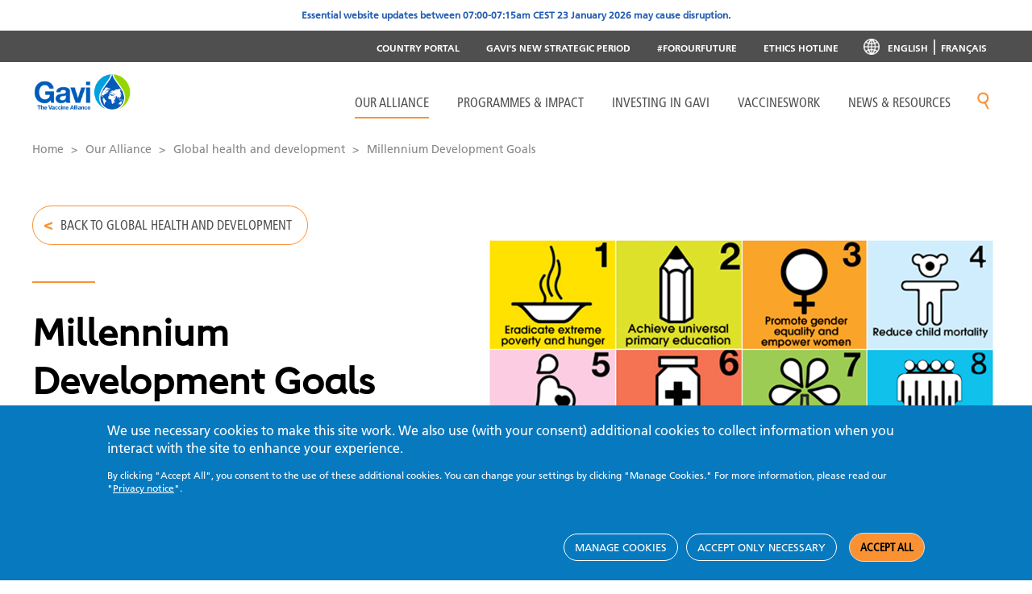

--- FILE ---
content_type: text/html; charset=UTF-8
request_url: https://www.gavi.org/our-alliance/global-health-development/millennium-development-goals
body_size: 25346
content:
<!DOCTYPE html>
<html  lang="en" dir="ltr" prefix="og: https://ogp.me/ns#">
  <head>
    <meta charset="utf-8" />
<meta name="description" content="Gavi contributed to the eight Millennium Development Goals" />
<link rel="canonical" href="https://www.gavi.org/our-alliance/global-health-development/millennium-development-goals" />
<link rel="image_src" href="https://www.gavi.org/sites/default/files/about/global-health/mdgs.png" />
<link rel="icon" sizes="16x16" href="/sites/default/files/favicon/favicon-16x16.png" />
<link rel="icon" sizes="32x32" href="/sites/default/files/favicon/favicon-32x32.png" />
<link rel="icon" sizes="96x96" href="/sites/default/files/favicon/favicon-96x96.png" />
<link rel="icon" sizes="192x192" href="/sites/default/files/favicon/favicon-196x196.png" />
<link rel="apple-touch-icon" href="/sites/default/files/favicon/apple-touch-icon-60x60.png" />
<link rel="apple-touch-icon" sizes="72x72" href="/sites/default/files/favicon/apple-touch-icon-72x72.png" />
<link rel="apple-touch-icon" sizes="76x76" href="/sites/default/files/favicon/apple-touch-icon-76x76.png" />
<link rel="apple-touch-icon" sizes="120x120" href="/sites/default/files/favicon/apple-touch-icon-120x120.png" />
<link rel="apple-touch-icon" sizes="144x144" href="/sites/default/files/favicon/apple-touch-icon-144x144.png" />
<link rel="apple-touch-icon" sizes="152x152" href="/sites/default/files/favicon/apple-touch-icon-152x152.png" />
<link rel="apple-touch-icon-precomposed" href="/sites/default/files/favicon/apple-touch-icon-57x57.png" />
<link rel="apple-touch-icon-precomposed" sizes="114x114" href="/sites/default/files/favicon/apple-touch-icon-114x114.png" />
<link rel="apple-touch-icon-precomposed" sizes="120x120" href="/sites/default/files/favicon/apple-touch-icon-120x120.png" />
<link rel="apple-touch-icon-precomposed" sizes="144x144" href="/sites/default/files/favicon/apple-touch-icon-144x144.png" />
<link rel="apple-touch-icon-precomposed" sizes="152x152" href="/sites/default/files/favicon/apple-touch-icon-152x152.png" />
<meta property="og:title" content="Millennium Development Goals" />
<meta property="og:description" content="Gavi contributed to the eight Millennium Development Goals" />
<meta property="og:image" content="https://www.gavi.org/sites/default/files/about/global-health/mdgs.png" />
<meta property="og:image:url" content="https://www.gavi.org/sites/default/files/about/global-health/mdgs.png" />
<meta property="og:image:secure_url" content="https://www.gavi.org/sites/default/files/about/global-health/mdgs.png" />
<meta name="twitter:card" content="summary_large_image" />
<meta name="twitter:description" content="Gavi contributed to the eight Millennium Development Goals" />
<meta name="twitter:site" content="@gavi" />
<meta name="twitter:title" content="Millennium Development Goals" />
<meta name="twitter:image" content="https://www.gavi.org/sites/default/files/about/global-health/mdgs.png" />
<meta name="MobileOptimized" content="width" />
<meta name="HandheldFriendly" content="true" />
<meta name="viewport" content="width=device-width, initial-scale=1.0" />
<style>div#sliding-popup, div#sliding-popup .eu-cookie-withdraw-banner, .eu-cookie-withdraw-tab {background: #0779bf} div#sliding-popup.eu-cookie-withdraw-wrapper { background: transparent; } #sliding-popup h1, #sliding-popup h2, #sliding-popup h3, #sliding-popup p, #sliding-popup label, #sliding-popup div, .eu-cookie-compliance-more-button, .eu-cookie-compliance-secondary-button, .eu-cookie-withdraw-tab { color: #ffffff;} .eu-cookie-withdraw-tab { border-color: #ffffff;}</style>
<meta name="facebook-domain-verification" content="tvfizl54apxgsrh27yhqnfn30x2it7" />
<link rel="alternate" hreflang="en" href="https://www.gavi.org/our-alliance/global-health-development/millennium-development-goals" />
<link rel="alternate" hreflang="fr" href="https://www.gavi.org/fr/notre-alliance/sante-mondiale-et-developpement/objectifs-du-millenaire-pour-le-developpement" />
<link rel="icon" href="/themes/custom/gavi/favicon.ico" type="image/vnd.microsoft.icon" />

    <title>Millennium Development Goals</title>
    <link rel="stylesheet" media="all" href="/sites/default/files/css/css_on8mkSM_9keoIiuDQxG4kxAwWV1akBsIc2XhmAeQuZw.css?delta=0&amp;language=en&amp;theme=gavi&amp;include=[base64]" />
<link rel="stylesheet" media="all" href="//fonts.googleapis.com/css2?family=Rubik:ital,wght@1,300;1,700;1,900&amp;display=swap" />
<link rel="stylesheet" media="all" href="/sites/default/files/css/css_x6GuZa5bzeSiU6zQ87IAWo1Er3qDdkm_nk8Smey-X7M.css?delta=2&amp;language=en&amp;theme=gavi&amp;include=[base64]" />
<link rel="stylesheet" media="all" href="/sites/default/files/css/css_JGPtmEs6pdISCMc9uTlQ3SaPXF16kl4XOzPmN-EyXfs.css?delta=3&amp;language=en&amp;theme=gavi&amp;include=[base64]" />
<link rel="stylesheet" media="all" href="/sites/default/files/asset_injector/css/tableau-f2e643689c1e52290478b6e84b5b66a9.css?t8ytyh" />

    <link href="https://fonts.googleapis.com/css?family=Open+Sans:300,400,700" rel="stylesheet">
    <script type="application/json" data-drupal-selector="drupal-settings-json" nonce="Ce8QQ7Upnf0_ln0XBW1K0bm0QrrhjJt2">{"path":{"baseUrl":"\/","pathPrefix":"","currentPath":"node\/75346","currentPathIsAdmin":false,"isFront":false,"currentLanguage":"en"},"pluralDelimiter":"\u0003","suppressDeprecationErrors":true,"ajaxPageState":{"libraries":"[base64]","theme":"gavi","theme_token":null},"ajaxTrustedUrl":[],"gtag":{"tagId":"","consentMode":true,"otherIds":[],"events":[],"additionalConfigInfo":[]},"gtm":{"tagId":null,"settings":{"data_layer":"dataLayer","include_classes":false,"allowlist_classes":"","blocklist_classes":"","include_environment":false,"environment_id":"","environment_token":""},"tagIds":["GTM-M7H54VD"]},"ajaxLoader":{"markup":"\u003Cdiv class=\u0022ajax-throbber sk-bounce\u0022\u003E\n              \u003Cdiv class=\u0022sk-bounce-dot\u0022\u003E\u003C\/div\u003E\n              \u003Cdiv class=\u0022sk-bounce-dot\u0022\u003E\u003C\/div\u003E\n            \u003C\/div\u003E","hideAjaxMessage":false,"alwaysFullscreen":true,"throbberPosition":"body"},"eu_cookie_compliance":{"cookie_policy_version":"1.0.0","popup_enabled":true,"popup_agreed_enabled":false,"popup_hide_agreed":false,"popup_clicking_confirmation":false,"popup_scrolling_confirmation":false,"popup_html_info":"\u003Cdiv aria-labelledby=\u0022popup-text\u0022  class=\u0022eu-cookie-compliance-banner eu-cookie-compliance-banner-info eu-cookie-compliance-banner--categories\u0022\u003E\n  \u003Cdiv class=\u0022popup-content info eu-cookie-compliance-content\u0022\u003E\n        \u003Cdiv id=\u0022popup-text\u0022 class=\u0022eu-cookie-compliance-message\u0022 role=\u0022document\u0022\u003E\n      \u003Ch2\u003EWe use necessary cookies to make this site work. We also use (with your consent) additional cookies to collect information when you interact with the site to enhance your experience.\u003C\/h2\u003E\u003Cp\u003EBy clicking \u0022Accept All\u0022, you consent to the use of these additional cookies. You can change your settings by clicking \u0022Manage Cookies.\u0022 For more information, please read our \u0022\u003Ca href=\u0022\/privacy-notice\u0022 target=\u0022_blank\u0022 title=\u0022Privacy notice\u0022\u003EPrivacy notice\u003C\/a\u003E\u0022.\u003C\/p\u003E\n          \u003C\/div\u003E\n\n          \u003Cdiv id=\u0022eu-cookie-compliance-categories\u0022 class=\u0022eu-cookie-compliance-categories\u0022\u003E\n                  \u003Cdiv class=\u0022eu-cookie-compliance-category\u0022\u003E\n            \u003Cdiv\u003E\n              \u003Cinput type=\u0022checkbox\u0022 name=\u0022cookie-categories\u0022 class=\u0022eu-cookie-compliance-category-checkbox\u0022 id=\u0022cookie-category-necessary\u0022\n                     value=\u0022necessary\u0022\n                      checked                       disabled  \u003E\n              \u003Clabel for=\u0022cookie-category-necessary\u0022\u003ENecessary cookies\u003C\/label\u003E\n            \u003C\/div\u003E\n                          \u003Cdiv class=\u0022eu-cookie-compliance-category-description\u0022\u003EThese cookies are essential for our website to function\r\nproperly and cannot be rejected via our website\u2019s cookie notice. These cookies\r\nenable basic functionality like page navigation, language preferences and page\r\nresources. Without these cookies, the website cannot function properly and may\r\nnot be able to provide the services and features you expect. Therefore, they are\r\nalways enabled and cannot be turned off. By using our website, you agree that we\r\ncan place these types of cookies on your device.\u003C\/div\u003E\n                      \u003C\/div\u003E\n                  \u003Cdiv class=\u0022eu-cookie-compliance-category\u0022\u003E\n            \u003Cdiv\u003E\n              \u003Cinput type=\u0022checkbox\u0022 name=\u0022cookie-categories\u0022 class=\u0022eu-cookie-compliance-category-checkbox\u0022 id=\u0022cookie-category-performance\u0022\n                     value=\u0022performance\u0022\n                                           \u003E\n              \u003Clabel for=\u0022cookie-category-performance\u0022\u003EPerformance cookies\u003C\/label\u003E\n            \u003C\/div\u003E\n                          \u003Cdiv class=\u0022eu-cookie-compliance-category-description\u0022\u003EThese cookies collect anonymous information about how\r\nvisitors use our website, for instance which pages visitors go to most often. This\r\nhelps us to analyse data about web page traffic and improve our site in order to\r\ntailor it to visitor needs. We only use this information for statistical analysis\r\npurposes to help improve the performance of our site; these cookies cannot be\r\nused to identify individuals. All information these cookies collect is aggregated.\u003C\/div\u003E\n                      \u003C\/div\u003E\n                  \u003Cdiv class=\u0022eu-cookie-compliance-category\u0022\u003E\n            \u003Cdiv\u003E\n              \u003Cinput type=\u0022checkbox\u0022 name=\u0022cookie-categories\u0022 class=\u0022eu-cookie-compliance-category-checkbox\u0022 id=\u0022cookie-category-targeting\u0022\n                     value=\u0022targeting\u0022\n                                           \u003E\n              \u003Clabel for=\u0022cookie-category-targeting\u0022\u003ETargeting cookies\u003C\/label\u003E\n            \u003C\/div\u003E\n                          \u003Cdiv class=\u0022eu-cookie-compliance-category-description\u0022\u003EThese cookies help us to collect anonymous data about how\r\nusers interact with our website and connect this to digital marketing and\r\nadvertising campaigns on other platforms. This information helps us to evaluate\r\nmarketing and advertising performance and make improvements. These cookies\r\ncan be optionally accepted via our website\u2019s cookie notice. They will not be set on\r\nyour device until you consent to them. All information these cookies collect is\r\naggregated and anonymous: we do not collect or send any personally identifiable\r\ninformation via these cookies.\u003C\/div\u003E\n                      \u003C\/div\u003E\n              \u003C\/div\u003E\n    \n    \u003Cdiv id=\u0022popup-buttons\u0022 class=\u0022eu-cookie-compliance-buttons eu-cookie-compliance-has-categories\u0022\u003E\n            \u003Cbutton type=\u0022button\u0022 class=\u0022eu-cookie-compliance-manage-cookies-button \u0022\u003EManage cookies\u003C\/button\u003E\n      \u003Cbutton type=\u0022button\u0022 class=\u0022eu-cookie-compliance-accept-only-neccesary-button \u0022\u003EAccept only necessary\u003C\/button\u003E\n      \u003Cbutton type=\u0022button\u0022 class=\u0022agree-button eu-cookie-compliance-default-button\u0022\u003EAccept all\u003C\/button\u003E\n              \u003Cbutton type=\u0022button\u0022 class=\u0022eu-cookie-compliance-save-preferences-button \u0022\u003ESave preferences\u003C\/button\u003E\n                    \u003Cbutton type=\u0022button\u0022 class=\u0022eu-cookie-withdraw-button visually-hidden\u0022\u003EWithdraw consent\u003C\/button\u003E\n          \u003C\/div\u003E\n  \u003C\/div\u003E\n\u003C\/div\u003E","use_mobile_message":false,"mobile_popup_html_info":"\u003Cdiv aria-labelledby=\u0022popup-text\u0022  class=\u0022eu-cookie-compliance-banner eu-cookie-compliance-banner-info eu-cookie-compliance-banner--categories\u0022\u003E\n  \u003Cdiv class=\u0022popup-content info eu-cookie-compliance-content\u0022\u003E\n        \u003Cdiv id=\u0022popup-text\u0022 class=\u0022eu-cookie-compliance-message\u0022 role=\u0022document\u0022\u003E\n      \n          \u003C\/div\u003E\n\n          \u003Cdiv id=\u0022eu-cookie-compliance-categories\u0022 class=\u0022eu-cookie-compliance-categories\u0022\u003E\n                  \u003Cdiv class=\u0022eu-cookie-compliance-category\u0022\u003E\n            \u003Cdiv\u003E\n              \u003Cinput type=\u0022checkbox\u0022 name=\u0022cookie-categories\u0022 class=\u0022eu-cookie-compliance-category-checkbox\u0022 id=\u0022cookie-category-necessary\u0022\n                     value=\u0022necessary\u0022\n                      checked                       disabled  \u003E\n              \u003Clabel for=\u0022cookie-category-necessary\u0022\u003ENecessary cookies\u003C\/label\u003E\n            \u003C\/div\u003E\n                          \u003Cdiv class=\u0022eu-cookie-compliance-category-description\u0022\u003EThese cookies are essential for our website to function\r\nproperly and cannot be rejected via our website\u2019s cookie notice. These cookies\r\nenable basic functionality like page navigation, language preferences and page\r\nresources. Without these cookies, the website cannot function properly and may\r\nnot be able to provide the services and features you expect. Therefore, they are\r\nalways enabled and cannot be turned off. By using our website, you agree that we\r\ncan place these types of cookies on your device.\u003C\/div\u003E\n                      \u003C\/div\u003E\n                  \u003Cdiv class=\u0022eu-cookie-compliance-category\u0022\u003E\n            \u003Cdiv\u003E\n              \u003Cinput type=\u0022checkbox\u0022 name=\u0022cookie-categories\u0022 class=\u0022eu-cookie-compliance-category-checkbox\u0022 id=\u0022cookie-category-performance\u0022\n                     value=\u0022performance\u0022\n                                           \u003E\n              \u003Clabel for=\u0022cookie-category-performance\u0022\u003EPerformance cookies\u003C\/label\u003E\n            \u003C\/div\u003E\n                          \u003Cdiv class=\u0022eu-cookie-compliance-category-description\u0022\u003EThese cookies collect anonymous information about how\r\nvisitors use our website, for instance which pages visitors go to most often. This\r\nhelps us to analyse data about web page traffic and improve our site in order to\r\ntailor it to visitor needs. We only use this information for statistical analysis\r\npurposes to help improve the performance of our site; these cookies cannot be\r\nused to identify individuals. All information these cookies collect is aggregated.\u003C\/div\u003E\n                      \u003C\/div\u003E\n                  \u003Cdiv class=\u0022eu-cookie-compliance-category\u0022\u003E\n            \u003Cdiv\u003E\n              \u003Cinput type=\u0022checkbox\u0022 name=\u0022cookie-categories\u0022 class=\u0022eu-cookie-compliance-category-checkbox\u0022 id=\u0022cookie-category-targeting\u0022\n                     value=\u0022targeting\u0022\n                                           \u003E\n              \u003Clabel for=\u0022cookie-category-targeting\u0022\u003ETargeting cookies\u003C\/label\u003E\n            \u003C\/div\u003E\n                          \u003Cdiv class=\u0022eu-cookie-compliance-category-description\u0022\u003EThese cookies help us to collect anonymous data about how\r\nusers interact with our website and connect this to digital marketing and\r\nadvertising campaigns on other platforms. This information helps us to evaluate\r\nmarketing and advertising performance and make improvements. These cookies\r\ncan be optionally accepted via our website\u2019s cookie notice. They will not be set on\r\nyour device until you consent to them. All information these cookies collect is\r\naggregated and anonymous: we do not collect or send any personally identifiable\r\ninformation via these cookies.\u003C\/div\u003E\n                      \u003C\/div\u003E\n              \u003C\/div\u003E\n    \n    \u003Cdiv id=\u0022popup-buttons\u0022 class=\u0022eu-cookie-compliance-buttons eu-cookie-compliance-has-categories\u0022\u003E\n            \u003Cbutton type=\u0022button\u0022 class=\u0022eu-cookie-compliance-manage-cookies-button \u0022\u003EManage cookies\u003C\/button\u003E\n      \u003Cbutton type=\u0022button\u0022 class=\u0022eu-cookie-compliance-accept-only-neccesary-button \u0022\u003EAccept only necessary\u003C\/button\u003E\n      \u003Cbutton type=\u0022button\u0022 class=\u0022agree-button eu-cookie-compliance-default-button\u0022\u003EAccept all\u003C\/button\u003E\n              \u003Cbutton type=\u0022button\u0022 class=\u0022eu-cookie-compliance-save-preferences-button \u0022\u003ESave preferences\u003C\/button\u003E\n                    \u003Cbutton type=\u0022button\u0022 class=\u0022eu-cookie-withdraw-button visually-hidden\u0022\u003EWithdraw consent\u003C\/button\u003E\n          \u003C\/div\u003E\n  \u003C\/div\u003E\n\u003C\/div\u003E","mobile_breakpoint":768,"popup_html_agreed":false,"popup_use_bare_css":false,"popup_height":"auto","popup_width":"100%","popup_delay":1000,"popup_link":"\/privacy-notice","popup_link_new_window":true,"popup_position":false,"fixed_top_position":true,"popup_language":"en","store_consent":false,"better_support_for_screen_readers":false,"cookie_name":"","reload_page":false,"domain":"","domain_all_sites":false,"popup_eu_only":false,"popup_eu_only_js":false,"cookie_lifetime":100,"cookie_session":0,"set_cookie_session_zero_on_disagree":0,"disagree_do_not_show_popup":false,"method":"categories","automatic_cookies_removal":true,"allowed_cookies":"necessary:JSESSIONID\r\nperformance:_ga\r\nperformance:_ga*\r\nperformance:_gid\r\nperformance:_gat\r\nperformance:_gat_UA-*\r\nperformance:AMP_TOKEN\r\nperformance:__Secure-ENID\r\nperformance:AEC\r\nperformance:_hjSessionUser_*\r\nperformance:_hjFirstSeen\r\nperformance:_hjSession_*\r\nperformance:_hjAbsoluteSessionInProgress\r\nperformance:_hjIncludedInPageviewSample\r\nperformance:_hjIncludedInSessionSample_*\r\ntargeting:_fbp\r\ntargeting:datr\r\ntargeting:sb\r\ntargeting:dpr\r\ntargeting:wd\r\ntargeting:usida\r\ntargeting:fpestid\r\ntargeting:bscookie\r\ntargeting:bcookie\r\ntargeting:li_gc\r\ntargeting:AnalyticsSyncHistory\r\ntargeting:UserMatchHistory\r\ntargeting:lidc\r\ntargeting:lang\r\ntargeting:ln_or\r\ntargeting:_GRECAPTCHA\r\ntargeting:VISITOR_INFO1_LIVE\r\ntargeting:YSC\r\ntargeting:__stidv\r\ntargeting:__stid","withdraw_markup":"\u003Cbutton type=\u0022button\u0022 class=\u0022eu-cookie-withdraw-tab\u0022\u003EPrivacy settings\u003C\/button\u003E\n\u003Cdiv aria-labelledby=\u0022popup-text\u0022 class=\u0022eu-cookie-withdraw-banner\u0022\u003E\n  \u003Cdiv class=\u0022popup-content info eu-cookie-compliance-content\u0022\u003E\n    \u003Cdiv id=\u0022popup-text\u0022 class=\u0022eu-cookie-compliance-message\u0022 role=\u0022document\u0022\u003E\n      \u003Ch2\u003EWe use cookies on this site to enhance your user experience\u003C\/h2\u003E\u003Cp\u003EYou have given your consent for us to set cookies.\u003C\/p\u003E\n    \u003C\/div\u003E\n    \u003Cdiv id=\u0022popup-buttons\u0022 class=\u0022eu-cookie-compliance-buttons\u0022\u003E\n      \u003Cbutton type=\u0022button\u0022 class=\u0022eu-cookie-withdraw-button \u0022\u003EWithdraw consent\u003C\/button\u003E\n    \u003C\/div\u003E\n  \u003C\/div\u003E\n\u003C\/div\u003E","withdraw_enabled":false,"reload_options":0,"reload_routes_list":"","withdraw_button_on_info_popup":false,"cookie_categories":["necessary","performance","targeting"],"cookie_categories_details":{"necessary":{"uuid":"bb586d68-bb94-4a86-8bc2-2e45bfd76ea8","langcode":"en","status":true,"dependencies":[],"id":"necessary","label":"Necessary cookies","description":"These cookies are essential for our website to function\r\nproperly and cannot be rejected via our website\u2019s cookie notice. These cookies\r\nenable basic functionality like page navigation, language preferences and page\r\nresources. Without these cookies, the website cannot function properly and may\r\nnot be able to provide the services and features you expect. Therefore, they are\r\nalways enabled and cannot be turned off. By using our website, you agree that we\r\ncan place these types of cookies on your device.","checkbox_default_state":"required","weight":-9},"performance":{"uuid":"fd9f8eaa-5cec-4608-b1d6-bb52a40f7c2d","langcode":"en","status":true,"dependencies":[],"id":"performance","label":"Performance cookies","description":"These cookies collect anonymous information about how\r\nvisitors use our website, for instance which pages visitors go to most often. This\r\nhelps us to analyse data about web page traffic and improve our site in order to\r\ntailor it to visitor needs. We only use this information for statistical analysis\r\npurposes to help improve the performance of our site; these cookies cannot be\r\nused to identify individuals. All information these cookies collect is aggregated.","checkbox_default_state":"unchecked","weight":-8},"targeting":{"uuid":"09be90ad-2d2d-4b27-aebc-4927e746675f","langcode":"en","status":true,"dependencies":[],"id":"targeting","label":"Targeting cookies","description":"These cookies help us to collect anonymous data about how\r\nusers interact with our website and connect this to digital marketing and\r\nadvertising campaigns on other platforms. This information helps us to evaluate\r\nmarketing and advertising performance and make improvements. These cookies\r\ncan be optionally accepted via our website\u2019s cookie notice. They will not be set on\r\nyour device until you consent to them. All information these cookies collect is\r\naggregated and anonymous: we do not collect or send any personally identifiable\r\ninformation via these cookies.","checkbox_default_state":"unchecked","weight":-7}},"enable_save_preferences_button":true,"cookie_value_disagreed":"0","cookie_value_agreed_show_thank_you":"1","cookie_value_agreed":"2","containing_element":"body","settings_tab_enabled":false,"olivero_primary_button_classes":"","olivero_secondary_button_classes":"","close_button_action":"close_banner","open_by_default":true,"modules_allow_popup":true,"hide_the_banner":false,"geoip_match":true,"unverified_scripts":["\/"]},"gavi_country":{"codes":[{"name":"Afghanistan","alpha2":"AF","alpha3":"AFG","country-code":"004","iso_3166-2":"ISO 3166-2:AF","region":"Eastern Mediterranean","sub-region":"Eastern Mediterranean","intermediate-region":"","region-code":"142","sub-region-code":"034","intermediate-region-code":""},{"name":"\u00c5land Islands","alpha2":"AX","alpha3":"ALA","country-code":"248","iso_3166-2":"ISO 3166-2:AX","region":"Europe","sub-region":"Northern Europe","intermediate-region":"","region-code":"150","sub-region-code":"154","intermediate-region-code":""},{"name":"Albania","alpha2":"AL","alpha3":"ALB","country-code":"008","iso_3166-2":"ISO 3166-2:AL","region":"Europe","sub-region":"Southern Europe","intermediate-region":"","region-code":"150","sub-region-code":"039","intermediate-region-code":""},{"name":"Algeria","alpha2":"DZ","alpha3":"DZA","country-code":"012","iso_3166-2":"ISO 3166-2:DZ","region":"Africa","sub-region":"Northern Africa","intermediate-region":"","region-code":"002","sub-region-code":"015","intermediate-region-code":""},{"name":"American Samoa","alpha2":"AS","alpha3":"ASM","country-code":"016","iso_3166-2":"ISO 3166-2:AS","region":"Oceania","sub-region":"Polynesia","intermediate-region":"","region-code":"009","sub-region-code":"061","intermediate-region-code":""},{"name":"Andorra","alpha2":"AD","alpha3":"AND","country-code":"020","iso_3166-2":"ISO 3166-2:AD","region":"Europe","sub-region":"Southern Europe","intermediate-region":"","region-code":"150","sub-region-code":"039","intermediate-region-code":""},{"name":"Angola","alpha2":"AO","alpha3":"AGO","country-code":"024","iso_3166-2":"ISO 3166-2:AO","region":"Africa","sub-region":"Sub-Saharan Africa","intermediate-region":"Middle Africa","region-code":"002","sub-region-code":"202","intermediate-region-code":"017"},{"name":"Anguilla","alpha2":"AI","alpha3":"AIA","country-code":"660","iso_3166-2":"ISO 3166-2:AI","region":"Americas","sub-region":"Latin America and the Caribbean","intermediate-region":"Caribbean","region-code":"019","sub-region-code":"419","intermediate-region-code":"029"},{"name":"Antarctica","alpha2":"AQ","alpha3":"ATA","country-code":"010","iso_3166-2":"ISO 3166-2:AQ","region":"","sub-region":"","intermediate-region":"","region-code":"","sub-region-code":"","intermediate-region-code":""},{"name":"Antigua and Barbuda","alpha2":"AG","alpha3":"ATG","country-code":"028","iso_3166-2":"ISO 3166-2:AG","region":"Americas","sub-region":"Latin America and the Caribbean","intermediate-region":"Caribbean","region-code":"019","sub-region-code":"419","intermediate-region-code":"029"},{"name":"Argentina","alpha2":"AR","alpha3":"ARG","country-code":"032","iso_3166-2":"ISO 3166-2:AR","region":"Americas","sub-region":"Latin America and the Caribbean","intermediate-region":"South America","region-code":"019","sub-region-code":"419","intermediate-region-code":"005"},{"name":"Armenia","alpha2":"AM","alpha3":"ARM","country-code":"051","iso_3166-2":"ISO 3166-2:AM","region":"Europe","sub-region":"Western Asia","intermediate-region":"","region-code":"142","sub-region-code":"145","intermediate-region-code":""},{"name":"Aruba","alpha2":"AW","alpha3":"ABW","country-code":"533","iso_3166-2":"ISO 3166-2:AW","region":"Americas","sub-region":"Latin America and the Caribbean","intermediate-region":"Caribbean","region-code":"019","sub-region-code":"419","intermediate-region-code":"029"},{"name":"Australia","alpha2":"AU","alpha3":"AUS","country-code":"036","iso_3166-2":"ISO 3166-2:AU","region":"Oceania","sub-region":"Australia and New Zealand","intermediate-region":"","region-code":"009","sub-region-code":"053","intermediate-region-code":""},{"name":"Austria","alpha2":"AT","alpha3":"AUT","country-code":"040","iso_3166-2":"ISO 3166-2:AT","region":"Europe","sub-region":"Western Europe","intermediate-region":"","region-code":"150","sub-region-code":"155","intermediate-region-code":""},{"name":"Azerbaijan","alpha2":"AZ","alpha3":"AZE","country-code":"031","iso_3166-2":"ISO 3166-2:AZ","region":"Europe","sub-region":"Western Asia","intermediate-region":"","region-code":"142","sub-region-code":"145","intermediate-region-code":""},{"name":"Bahamas","alpha2":"BS","alpha3":"BHS","country-code":"044","iso_3166-2":"ISO 3166-2:BS","region":"Americas","sub-region":"Latin America and the Caribbean","intermediate-region":"Caribbean","region-code":"019","sub-region-code":"419","intermediate-region-code":"029"},{"name":"Bahrain","alpha2":"BH","alpha3":"BHR","country-code":"048","iso_3166-2":"ISO 3166-2:BH","region":"Asia","sub-region":"Western Asia","intermediate-region":"","region-code":"142","sub-region-code":"145","intermediate-region-code":""},{"name":"Bangladesh","alpha2":"BD","alpha3":"BGD","country-code":"050","iso_3166-2":"ISO 3166-2:BD","region":"South-East Asia","sub-region":"Southern Asia","intermediate-region":"","region-code":"142","sub-region-code":"034","intermediate-region-code":""},{"name":"Barbados","alpha2":"BB","alpha3":"BRB","country-code":"052","iso_3166-2":"ISO 3166-2:BB","region":"Americas","sub-region":"Latin America and the Caribbean","intermediate-region":"Caribbean","region-code":"019","sub-region-code":"419","intermediate-region-code":"029"},{"name":"Belarus","alpha2":"BY","alpha3":"BLR","country-code":"112","iso_3166-2":"ISO 3166-2:BY","region":"Europe","sub-region":"Eastern Europe","intermediate-region":"","region-code":"150","sub-region-code":"151","intermediate-region-code":""},{"name":"Belgium","alpha2":"BE","alpha3":"BEL","country-code":"056","iso_3166-2":"ISO 3166-2:BE","region":"Europe","sub-region":"Western Europe","intermediate-region":"","region-code":"150","sub-region-code":"155","intermediate-region-code":""},{"name":"Belize","alpha2":"BZ","alpha3":"BLZ","country-code":"084","iso_3166-2":"ISO 3166-2:BZ","region":"Americas","sub-region":"Latin America and the Caribbean","intermediate-region":"Central America","region-code":"019","sub-region-code":"419","intermediate-region-code":"013"},{"name":"Benin","alpha2":"BJ","alpha3":"BEN","country-code":"204","iso_3166-2":"ISO 3166-2:BJ","region":"Africa","sub-region":"Sub-Saharan Africa","intermediate-region":"Western Africa","region-code":"002","sub-region-code":"202","intermediate-region-code":"011"},{"name":"Bermuda","alpha2":"BM","alpha3":"BMU","country-code":"060","iso_3166-2":"ISO 3166-2:BM","region":"Americas","sub-region":"Northern America","intermediate-region":"","region-code":"019","sub-region-code":"021","intermediate-region-code":""},{"name":"Bhutan","alpha2":"BT","alpha3":"BTN","country-code":"064","iso_3166-2":"ISO 3166-2:BT","region":"South-East Asia","sub-region":"Southern Asia","intermediate-region":"","region-code":"142","sub-region-code":"034","intermediate-region-code":""},{"name":"Bolivia","alpha2":"BO","alpha3":"BOL","country-code":"068","iso_3166-2":"ISO 3166-2:BO","region":"Americas","sub-region":"Latin America and the Caribbean","intermediate-region":"South America","region-code":"019","sub-region-code":"419","intermediate-region-code":"005"},{"name":"Bonaire, Sint Eustatius and Saba","alpha2":"BQ","alpha3":"BES","country-code":"535","iso_3166-2":"ISO 3166-2:BQ","region":"Americas","sub-region":"Latin America and the Caribbean","intermediate-region":"Caribbean","region-code":"019","sub-region-code":"419","intermediate-region-code":"029"},{"name":"Bosnia \u0026 Herzegovina","alpha2":"BA","alpha3":"BIH","country-code":"070","iso_3166-2":"ISO 3166-2:BA","region":"Europe","sub-region":"Southern Europe","intermediate-region":"","region-code":"150","sub-region-code":"039","intermediate-region-code":""},{"name":"Botswana","alpha2":"BW","alpha3":"BWA","country-code":"072","iso_3166-2":"ISO 3166-2:BW","region":"Africa","sub-region":"Sub-Saharan Africa","intermediate-region":"Southern Africa","region-code":"002","sub-region-code":"202","intermediate-region-code":"018"},{"name":"Bouvet Island","alpha2":"BV","alpha3":"BVT","country-code":"074","iso_3166-2":"ISO 3166-2:BV","region":"Americas","sub-region":"Latin America and the Caribbean","intermediate-region":"South America","region-code":"019","sub-region-code":"419","intermediate-region-code":"005"},{"name":"Brazil","alpha2":"BR","alpha3":"BRA","country-code":"076","iso_3166-2":"ISO 3166-2:BR","region":"Americas","sub-region":"Latin America and the Caribbean","intermediate-region":"South America","region-code":"019","sub-region-code":"419","intermediate-region-code":"005"},{"name":"British Indian Ocean Territory","alpha2":"IO","alpha3":"IOT","country-code":"086","iso_3166-2":"ISO 3166-2:IO","region":"Africa","sub-region":"Sub-Saharan Africa","intermediate-region":"Eastern Africa","region-code":"002","sub-region-code":"202","intermediate-region-code":"014"},{"name":"Brunei Darussalam","alpha2":"BN","alpha3":"BRN","country-code":"096","iso_3166-2":"ISO 3166-2:BN","region":"Asia","sub-region":"South-eastern Asia","intermediate-region":"","region-code":"142","sub-region-code":"035","intermediate-region-code":""},{"name":"Bulgaria","alpha2":"BG","alpha3":"BGR","country-code":"100","iso_3166-2":"ISO 3166-2:BG","region":"Europe","sub-region":"Eastern Europe","intermediate-region":"","region-code":"150","sub-region-code":"151","intermediate-region-code":""},{"name":"Burkina Faso","alpha2":"BF","alpha3":"BFA","country-code":"854","iso_3166-2":"ISO 3166-2:BF","region":"Africa","sub-region":"Sub-Saharan Africa","intermediate-region":"Western Africa","region-code":"002","sub-region-code":"202","intermediate-region-code":"011"},{"name":"Burundi","alpha2":"BI","alpha3":"BDI","country-code":"108","iso_3166-2":"ISO 3166-2:BI","region":"Africa","sub-region":"Sub-Saharan Africa","intermediate-region":"Eastern Africa","region-code":"002","sub-region-code":"202","intermediate-region-code":"014"},{"name":"Cabo Verde","alpha2":"CV","alpha3":"CPV","country-code":"132","iso_3166-2":"ISO 3166-2:CV","region":"Africa","sub-region":"Sub-Saharan Africa","intermediate-region":"Western Africa","region-code":"002","sub-region-code":"202","intermediate-region-code":"011"},{"name":"Cambodia","alpha2":"KH","alpha3":"KHM","country-code":"116","iso_3166-2":"ISO 3166-2:KH","region":"Western Pacific","sub-region":"South-eastern Asia","intermediate-region":"","region-code":"142","sub-region-code":"035","intermediate-region-code":""},{"name":"Cameroon","alpha2":"CM","alpha3":"CMR","country-code":"120","iso_3166-2":"ISO 3166-2:CM","region":"Africa","sub-region":"Sub-Saharan Africa","intermediate-region":"Middle Africa","region-code":"002","sub-region-code":"202","intermediate-region-code":"017"},{"name":"Canada","alpha2":"CA","alpha3":"CAN","country-code":"124","iso_3166-2":"ISO 3166-2:CA","region":"Americas","sub-region":"Northern America","intermediate-region":"","region-code":"019","sub-region-code":"021","intermediate-region-code":""},{"name":"Cayman Islands","alpha2":"KY","alpha3":"CYM","country-code":"136","iso_3166-2":"ISO 3166-2:KY","region":"Americas","sub-region":"Latin America and the Caribbean","intermediate-region":"Caribbean","region-code":"019","sub-region-code":"419","intermediate-region-code":"029"},{"name":"Central African Republic (the)","alpha2":"CF","alpha3":"CAF","country-code":"140","iso_3166-2":"ISO 3166-2:CF","region":"Africa","sub-region":"Sub-Saharan Africa","intermediate-region":"Middle Africa","region-code":"002","sub-region-code":"202","intermediate-region-code":"017"},{"name":"Chad","alpha2":"TD","alpha3":"TCD","country-code":"148","iso_3166-2":"ISO 3166-2:TD","region":"Africa","sub-region":"Sub-Saharan Africa","intermediate-region":"Middle Africa","region-code":"002","sub-region-code":"202","intermediate-region-code":"017"},{"name":"Chile","alpha2":"CL","alpha3":"CHL","country-code":"152","iso_3166-2":"ISO 3166-2:CL","region":"Americas","sub-region":"Latin America and the Caribbean","intermediate-region":"South America","region-code":"019","sub-region-code":"419","intermediate-region-code":"005"},{"name":"China","alpha2":"CN","alpha3":"CHN","country-code":"156","iso_3166-2":"ISO 3166-2:CN","region":"Western Pacific","sub-region":"Eastern Asia","intermediate-region":"","region-code":"142","sub-region-code":"030","intermediate-region-code":""},{"name":"Christmas Island","alpha2":"CX","alpha3":"CXR","country-code":"162","iso_3166-2":"ISO 3166-2:CX","region":"Oceania","sub-region":"Australia and New Zealand","intermediate-region":"","region-code":"009","sub-region-code":"053","intermediate-region-code":""},{"name":"Cocos (Keeling) Islands","alpha2":"CC","alpha3":"CCK","country-code":"166","iso_3166-2":"ISO 3166-2:CC","region":"Oceania","sub-region":"Australia and New Zealand","intermediate-region":"","region-code":"009","sub-region-code":"053","intermediate-region-code":""},{"name":"Colombia","alpha2":"CO","alpha3":"COL","country-code":"170","iso_3166-2":"ISO 3166-2:CO","region":"Americas","sub-region":"Latin America and the Caribbean","intermediate-region":"South America","region-code":"019","sub-region-code":"419","intermediate-region-code":"005"},{"name":"Comoros","alpha2":"KM","alpha3":"COM","country-code":"174","iso_3166-2":"ISO 3166-2:KM","region":"Africa","sub-region":"Sub-Saharan Africa","intermediate-region":"Eastern Africa","region-code":"002","sub-region-code":"202","intermediate-region-code":"014"},{"name":"Congo","alpha2":"CG","alpha3":"COG","country-code":"178","iso_3166-2":"ISO 3166-2:CG","region":"Africa","sub-region":"Sub-Saharan Africa","intermediate-region":"Middle Africa","region-code":"002","sub-region-code":"202","intermediate-region-code":"017"},{"name":"Congo, dr","alpha2":"CD","alpha3":"COD","country-code":"180","iso_3166-2":"ISO 3166-2:CD","region":"Africa","sub-region":"Sub-Saharan Africa","intermediate-region":"Middle Africa","region-code":"002","sub-region-code":"202","intermediate-region-code":"017"},{"name":"Cook Islands","alpha2":"CK","alpha3":"COK","country-code":"184","iso_3166-2":"ISO 3166-2:CK","region":"Oceania","sub-region":"Polynesia","intermediate-region":"","region-code":"009","sub-region-code":"061","intermediate-region-code":""},{"name":"Costa Rica","alpha2":"CR","alpha3":"CRI","country-code":"188","iso_3166-2":"ISO 3166-2:CR","region":"Americas","sub-region":"Latin America and the Caribbean","intermediate-region":"Central America","region-code":"019","sub-region-code":"419","intermediate-region-code":"013"},{"name":"C\u00f4te d\u0027ivoire","alpha2":"CI","alpha3":"CIV","country-code":"384","iso_3166-2":"ISO 3166-2:CI","region":"Africa","sub-region":"Sub-Saharan Africa","intermediate-region":"Western Africa","region-code":"002","sub-region-code":"202","intermediate-region-code":"011"},{"name":"Croatia","alpha2":"HR","alpha3":"HRV","country-code":"191","iso_3166-2":"ISO 3166-2:HR","region":"Europe","sub-region":"Southern Europe","intermediate-region":"","region-code":"150","sub-region-code":"039","intermediate-region-code":""},{"name":"Cuba","alpha2":"CU","alpha3":"CUB","country-code":"192","iso_3166-2":"ISO 3166-2:CU","region":"Americas","sub-region":"Latin America and the Caribbean","intermediate-region":"Caribbean","region-code":"019","sub-region-code":"419","intermediate-region-code":"029"},{"name":"Cura\u00e7ao","alpha2":"CW","alpha3":"CUW","country-code":"531","iso_3166-2":"ISO 3166-2:CW","region":"Americas","sub-region":"Latin America and the Caribbean","intermediate-region":"Caribbean","region-code":"019","sub-region-code":"419","intermediate-region-code":"029"},{"name":"Cyprus","alpha2":"CY","alpha3":"CYP","country-code":"196","iso_3166-2":"ISO 3166-2:CY","region":"Asia","sub-region":"Western Asia","intermediate-region":"","region-code":"142","sub-region-code":"145","intermediate-region-code":""},{"name":"Czechia","alpha2":"CZ","alpha3":"CZE","country-code":"203","iso_3166-2":"ISO 3166-2:CZ","region":"Europe","sub-region":"Eastern Europe","intermediate-region":"","region-code":"150","sub-region-code":"151","intermediate-region-code":""},{"name":"Denmark","alpha2":"DK","alpha3":"DNK","country-code":"208","iso_3166-2":"ISO 3166-2:DK","region":"Europe","sub-region":"Northern Europe","intermediate-region":"","region-code":"150","sub-region-code":"154","intermediate-region-code":""},{"name":"Djibouti","alpha2":"DJ","alpha3":"DJI","country-code":"262","iso_3166-2":"ISO 3166-2:DJ","region":"Eastern Mediterranean","sub-region":"Sub-Saharan Africa","intermediate-region":"Eastern Africa","region-code":"002","sub-region-code":"202","intermediate-region-code":"014"},{"name":"Dominica","alpha2":"DM","alpha3":"DMA","country-code":"212","iso_3166-2":"ISO 3166-2:DM","region":"Americas","sub-region":"Latin America and the Caribbean","intermediate-region":"Caribbean","region-code":"019","sub-region-code":"419","intermediate-region-code":"029"},{"name":"Dominican Republic","alpha2":"DO","alpha3":"DOM","country-code":"214","iso_3166-2":"ISO 3166-2:DO","region":"Americas","sub-region":"Latin America and the Caribbean","intermediate-region":"Caribbean","region-code":"019","sub-region-code":"419","intermediate-region-code":"029"},{"name":"Ecuador","alpha2":"EC","alpha3":"ECU","country-code":"218","iso_3166-2":"ISO 3166-2:EC","region":"Americas","sub-region":"Latin America and the Caribbean","intermediate-region":"South America","region-code":"019","sub-region-code":"419","intermediate-region-code":"005"},{"name":"Egypt","alpha2":"EG","alpha3":"EGY","country-code":"818","iso_3166-2":"ISO 3166-2:EG","region":"Africa","sub-region":"Northern Africa","intermediate-region":"","region-code":"002","sub-region-code":"015","intermediate-region-code":""},{"name":"El Salvador","alpha2":"SV","alpha3":"SLV","country-code":"222","iso_3166-2":"ISO 3166-2:SV","region":"Americas","sub-region":"Latin America and the Caribbean","intermediate-region":"Central America","region-code":"019","sub-region-code":"419","intermediate-region-code":"013"},{"name":"Equatorial Guinea","alpha2":"GQ","alpha3":"GNQ","country-code":"226","iso_3166-2":"ISO 3166-2:GQ","region":"Africa","sub-region":"Sub-Saharan Africa","intermediate-region":"Middle Africa","region-code":"002","sub-region-code":"202","intermediate-region-code":"017"},{"name":"Eritrea","alpha2":"ER","alpha3":"ERI","country-code":"232","iso_3166-2":"ISO 3166-2:ER","region":"Africa","sub-region":"Sub-Saharan Africa","intermediate-region":"Eastern Africa","region-code":"002","sub-region-code":"202","intermediate-region-code":"014"},{"name":"Estonia","alpha2":"EE","alpha3":"EST","country-code":"233","iso_3166-2":"ISO 3166-2:EE","region":"Europe","sub-region":"Northern Europe","intermediate-region":"","region-code":"150","sub-region-code":"154","intermediate-region-code":""},{"name":"Eswatini","alpha2":"SZ","alpha3":"SWZ","country-code":"748","iso_3166-2":"ISO 3166-2:SZ","region":"Africa","sub-region":"Sub-Saharan Africa","intermediate-region":"Southern Africa","region-code":"002","sub-region-code":"202","intermediate-region-code":"018"},{"name":"Ethiopia","alpha2":"ET","alpha3":"ETH","country-code":"231","iso_3166-2":"ISO 3166-2:ET","region":"Africa","sub-region":"Sub-Saharan Africa","intermediate-region":"Eastern Africa","region-code":"002","sub-region-code":"202","intermediate-region-code":"014"},{"name":"Falkland Islands","alpha2":"FK","alpha3":"FLK","country-code":"238","iso_3166-2":"ISO 3166-2:FK","region":"Americas","sub-region":"Latin America and the Caribbean","intermediate-region":"South America","region-code":"019","sub-region-code":"419","intermediate-region-code":"005"},{"name":"Faroe Islands","alpha2":"FO","alpha3":"FRO","country-code":"234","iso_3166-2":"ISO 3166-2:FO","region":"Europe","sub-region":"Northern Europe","intermediate-region":"","region-code":"150","sub-region-code":"154","intermediate-region-code":""},{"name":"Fiji","alpha2":"FJ","alpha3":"FJI","country-code":"242","iso_3166-2":"ISO 3166-2:FJ","region":"Oceania","sub-region":"Melanesia","intermediate-region":"","region-code":"009","sub-region-code":"054","intermediate-region-code":""},{"name":"Finland","alpha2":"FI","alpha3":"FIN","country-code":"246","iso_3166-2":"ISO 3166-2:FI","region":"Europe","sub-region":"Northern Europe","intermediate-region":"","region-code":"150","sub-region-code":"154","intermediate-region-code":""},{"name":"France","alpha2":"FR","alpha3":"FRA","country-code":"250","iso_3166-2":"ISO 3166-2:FR","region":"Europe","sub-region":"Western Europe","intermediate-region":"","region-code":"150","sub-region-code":"155","intermediate-region-code":""},{"name":"French Guiana","alpha2":"GF","alpha3":"GUF","country-code":"254","iso_3166-2":"ISO 3166-2:GF","region":"Americas","sub-region":"Latin America and the Caribbean","intermediate-region":"South America","region-code":"019","sub-region-code":"419","intermediate-region-code":"005"},{"name":"French Polynesia","alpha2":"PF","alpha3":"PYF","country-code":"258","iso_3166-2":"ISO 3166-2:PF","region":"Oceania","sub-region":"Polynesia","intermediate-region":"","region-code":"009","sub-region-code":"061","intermediate-region-code":""},{"name":"French Southern Territories","alpha2":"TF","alpha3":"ATF","country-code":"260","iso_3166-2":"ISO 3166-2:TF","region":"Africa","sub-region":"Sub-Saharan Africa","intermediate-region":"Eastern Africa","region-code":"002","sub-region-code":"202","intermediate-region-code":"014"},{"name":"Gabon","alpha2":"GA","alpha3":"GAB","country-code":"266","iso_3166-2":"ISO 3166-2:GA","region":"Africa","sub-region":"Sub-Saharan Africa","intermediate-region":"Middle Africa","region-code":"002","sub-region-code":"202","intermediate-region-code":"017"},{"name":"Gambia","alpha2":"GM","alpha3":"GMB","country-code":"270","iso_3166-2":"ISO 3166-2:GM","region":"Africa","sub-region":"Sub-Saharan Africa","intermediate-region":"Western Africa","region-code":"002","sub-region-code":"202","intermediate-region-code":"011"},{"name":"Georgia","alpha2":"GE","alpha3":"GEO","country-code":"268","iso_3166-2":"ISO 3166-2:GE","region":"Europe","sub-region":"Western Asia","intermediate-region":"","region-code":"142","sub-region-code":"145","intermediate-region-code":""},{"name":"Germany","alpha2":"DE","alpha3":"DEU","country-code":"276","iso_3166-2":"ISO 3166-2:DE","region":"Europe","sub-region":"Western Europe","intermediate-region":"","region-code":"150","sub-region-code":"155","intermediate-region-code":""},{"name":"Ghana","alpha2":"GH","alpha3":"GHA","country-code":"288","iso_3166-2":"ISO 3166-2:GH","region":"Africa","sub-region":"Sub-Saharan Africa","intermediate-region":"Western Africa","region-code":"002","sub-region-code":"202","intermediate-region-code":"011"},{"name":"Gibraltar","alpha2":"GI","alpha3":"GIB","country-code":"292","iso_3166-2":"ISO 3166-2:GI","region":"Europe","sub-region":"Southern Europe","intermediate-region":"","region-code":"150","sub-region-code":"039","intermediate-region-code":""},{"name":"Greece","alpha2":"GR","alpha3":"GRC","country-code":"300","iso_3166-2":"ISO 3166-2:GR","region":"Europe","sub-region":"Southern Europe","intermediate-region":"","region-code":"150","sub-region-code":"039","intermediate-region-code":""},{"name":"Greenland","alpha2":"GL","alpha3":"GRL","country-code":"304","iso_3166-2":"ISO 3166-2:GL","region":"Americas","sub-region":"Northern America","intermediate-region":"","region-code":"019","sub-region-code":"021","intermediate-region-code":""},{"name":"Grenada","alpha2":"GD","alpha3":"GRD","country-code":"308","iso_3166-2":"ISO 3166-2:GD","region":"Americas","sub-region":"Latin America and the Caribbean","intermediate-region":"Caribbean","region-code":"019","sub-region-code":"419","intermediate-region-code":"029"},{"name":"Guadeloupe","alpha2":"GP","alpha3":"GLP","country-code":"312","iso_3166-2":"ISO 3166-2:GP","region":"Americas","sub-region":"Latin America and the Caribbean","intermediate-region":"Caribbean","region-code":"019","sub-region-code":"419","intermediate-region-code":"029"},{"name":"Guam","alpha2":"GU","alpha3":"GUM","country-code":"316","iso_3166-2":"ISO 3166-2:GU","region":"Oceania","sub-region":"Micronesia","intermediate-region":"","region-code":"009","sub-region-code":"057","intermediate-region-code":""},{"name":"Guatemala","alpha2":"GT","alpha3":"GTM","country-code":"320","iso_3166-2":"ISO 3166-2:GT","region":"Americas","sub-region":"Latin America and the Caribbean","intermediate-region":"Central America","region-code":"019","sub-region-code":"419","intermediate-region-code":"013"},{"name":"Guernsey","alpha2":"GG","alpha3":"GGY","country-code":"831","iso_3166-2":"ISO 3166-2:GG","region":"Europe","sub-region":"Northern Europe","intermediate-region":"Channel Islands","region-code":"150","sub-region-code":"154","intermediate-region-code":"830"},{"name":"Guinea","alpha2":"GN","alpha3":"GIN","country-code":"324","iso_3166-2":"ISO 3166-2:GN","region":"Africa","sub-region":"Sub-Saharan Africa","intermediate-region":"Western Africa","region-code":"002","sub-region-code":"202","intermediate-region-code":"011"},{"name":"Guinea-Bissau","alpha2":"GW","alpha3":"GNB","country-code":"624","iso_3166-2":"ISO 3166-2:GW","region":"Africa","sub-region":"Sub-Saharan Africa","intermediate-region":"Western Africa","region-code":"002","sub-region-code":"202","intermediate-region-code":"011"},{"name":"Guyana","alpha2":"GY","alpha3":"GUY","country-code":"328","iso_3166-2":"ISO 3166-2:GY","region":"Americas","sub-region":"Latin America and the Caribbean","intermediate-region":"South America","region-code":"019","sub-region-code":"419","intermediate-region-code":"005"},{"name":"Haiti","alpha2":"HT","alpha3":"HTI","country-code":"332","iso_3166-2":"ISO 3166-2:HT","region":"Americas","sub-region":"Latin America and the Caribbean","intermediate-region":"Caribbean","region-code":"019","sub-region-code":"419","intermediate-region-code":"029"},{"name":"Heard Island and McDonald Islands","alpha2":"HM","alpha3":"HMD","country-code":"334","iso_3166-2":"ISO 3166-2:HM","region":"Oceania","sub-region":"Australia and New Zealand","intermediate-region":"","region-code":"009","sub-region-code":"053","intermediate-region-code":""},{"name":"Holy See","alpha2":"VA","alpha3":"VAT","country-code":"336","iso_3166-2":"ISO 3166-2:VA","region":"Europe","sub-region":"Southern Europe","intermediate-region":"","region-code":"150","sub-region-code":"039","intermediate-region-code":""},{"name":"Honduras","alpha2":"HN","alpha3":"HND","country-code":"340","iso_3166-2":"ISO 3166-2:HN","region":"Americas","sub-region":"Latin America and the Caribbean","intermediate-region":"Central America","region-code":"019","sub-region-code":"419","intermediate-region-code":"013"},{"name":"Hong Kong","alpha2":"HK","alpha3":"HKG","country-code":"344","iso_3166-2":"ISO 3166-2:HK","region":"Asia","sub-region":"Eastern Asia","intermediate-region":"","region-code":"142","sub-region-code":"030","intermediate-region-code":""},{"name":"Hungary","alpha2":"HU","alpha3":"HUN","country-code":"348","iso_3166-2":"ISO 3166-2:HU","region":"Europe","sub-region":"Eastern Europe","intermediate-region":"","region-code":"150","sub-region-code":"151","intermediate-region-code":""},{"name":"Iceland","alpha2":"IS","alpha3":"ISL","country-code":"352","iso_3166-2":"ISO 3166-2:IS","region":"Europe","sub-region":"Northern Europe","intermediate-region":"","region-code":"150","sub-region-code":"154","intermediate-region-code":""},{"name":"India","alpha2":"IN","alpha3":"IND","country-code":"356","iso_3166-2":"ISO 3166-2:IN","region":"South-East Asia","sub-region":"Southern Asia","intermediate-region":"","region-code":"142","sub-region-code":"034","intermediate-region-code":""},{"name":"Indonesia","alpha2":"ID","alpha3":"IDN","country-code":"360","iso_3166-2":"ISO 3166-2:ID","region":"South-East Asia","sub-region":"South-eastern Asia","intermediate-region":"","region-code":"142","sub-region-code":"035","intermediate-region-code":""},{"name":"Iran","alpha2":"IR","alpha3":"IRN","country-code":"364","iso_3166-2":"ISO 3166-2:IR","region":"Asia","sub-region":"Southern Asia","intermediate-region":"","region-code":"142","sub-region-code":"034","intermediate-region-code":""},{"name":"Iraq","alpha2":"IQ","alpha3":"IRQ","country-code":"368","iso_3166-2":"ISO 3166-2:IQ","region":"Asia","sub-region":"Western Asia","intermediate-region":"","region-code":"142","sub-region-code":"145","intermediate-region-code":""},{"name":"Ireland","alpha2":"IE","alpha3":"IRL","country-code":"372","iso_3166-2":"ISO 3166-2:IE","region":"Europe","sub-region":"Northern Europe","intermediate-region":"","region-code":"150","sub-region-code":"154","intermediate-region-code":""},{"name":"Isle of Man","alpha2":"IM","alpha3":"IMN","country-code":"833","iso_3166-2":"ISO 3166-2:IM","region":"Europe","sub-region":"Northern Europe","intermediate-region":"","region-code":"150","sub-region-code":"154","intermediate-region-code":""},{"name":"Israel","alpha2":"IL","alpha3":"ISR","country-code":"376","iso_3166-2":"ISO 3166-2:IL","region":"Asia","sub-region":"Western Asia","intermediate-region":"","region-code":"142","sub-region-code":"145","intermediate-region-code":""},{"name":"Italy","alpha2":"IT","alpha3":"ITA","country-code":"380","iso_3166-2":"ISO 3166-2:IT","region":"Europe","sub-region":"Southern Europe","intermediate-region":"","region-code":"150","sub-region-code":"039","intermediate-region-code":""},{"name":"Jamaica","alpha2":"JM","alpha3":"JAM","country-code":"388","iso_3166-2":"ISO 3166-2:JM","region":"Americas","sub-region":"Latin America and the Caribbean","intermediate-region":"Caribbean","region-code":"019","sub-region-code":"419","intermediate-region-code":"029"},{"name":"Japan","alpha2":"JP","alpha3":"JPN","country-code":"392","iso_3166-2":"ISO 3166-2:JP","region":"Asia","sub-region":"Eastern Asia","intermediate-region":"","region-code":"142","sub-region-code":"030","intermediate-region-code":""},{"name":"Jersey","alpha2":"JE","alpha3":"JEY","country-code":"832","iso_3166-2":"ISO 3166-2:JE","region":"Europe","sub-region":"Northern Europe","intermediate-region":"Channel Islands","region-code":"150","sub-region-code":"154","intermediate-region-code":"830"},{"name":"Jordan","alpha2":"JO","alpha3":"JOR","country-code":"400","iso_3166-2":"ISO 3166-2:JO","region":"Asia","sub-region":"Western Asia","intermediate-region":"","region-code":"142","sub-region-code":"145","intermediate-region-code":""},{"name":"Kazakhstan","alpha2":"KZ","alpha3":"KAZ","country-code":"398","iso_3166-2":"ISO 3166-2:KZ","region":"Asia","sub-region":"Central Asia","intermediate-region":"","region-code":"142","sub-region-code":"143","intermediate-region-code":""},{"name":"Kenya","alpha2":"KE","alpha3":"KEN","country-code":"404","iso_3166-2":"ISO 3166-2:KE","region":"Africa","sub-region":"Sub-Saharan Africa","intermediate-region":"Eastern Africa","region-code":"002","sub-region-code":"202","intermediate-region-code":"014"},{"name":"Kiribati","alpha2":"KI","alpha3":"KIR","country-code":"296","iso_3166-2":"ISO 3166-2:KI","region":"Western Pacific","sub-region":"Micronesia","intermediate-region":"","region-code":"009","sub-region-code":"057","intermediate-region-code":""},{"name":"Korea, DPR","alpha2":"KR","alpha3":"KOR","country-code":"410","iso_3166-2":"ISO 3166-2:KR","region":"South-East Asia","sub-region":"Eastern Asia","intermediate-region":"","region-code":"142","sub-region-code":"030","intermediate-region-code":""},{"name":"Kuwait","alpha2":"KW","alpha3":"KWT","country-code":"414","iso_3166-2":"ISO 3166-2:KW","region":"Asia","sub-region":"Western Asia","intermediate-region":"","region-code":"142","sub-region-code":"145","intermediate-region-code":""},{"name":"Kyrgyzstan","alpha2":"KG","alpha3":"KGZ","country-code":"417","iso_3166-2":"ISO 3166-2:KG","region":"Europe","sub-region":"Central Asia","intermediate-region":"","region-code":"142","sub-region-code":"143","intermediate-region-code":""},{"name":"Latvia","alpha2":"LV","alpha3":"LVA","country-code":"428","iso_3166-2":"ISO 3166-2:LV","region":"Europe","sub-region":"Northern Europe","intermediate-region":"","region-code":"150","sub-region-code":"154","intermediate-region-code":""},{"name":"Lebanon","alpha2":"LB","alpha3":"LBN","country-code":"422","iso_3166-2":"ISO 3166-2:LB","region":"Asia","sub-region":"Western Asia","intermediate-region":"","region-code":"142","sub-region-code":"145","intermediate-region-code":""},{"name":"Lesotho","alpha2":"LS","alpha3":"LSO","country-code":"426","iso_3166-2":"ISO 3166-2:LS","region":"Africa","sub-region":"Sub-Saharan Africa","intermediate-region":"Southern Africa","region-code":"002","sub-region-code":"202","intermediate-region-code":"018"},{"name":"Liberia","alpha2":"LR","alpha3":"LBR","country-code":"430","iso_3166-2":"ISO 3166-2:LR","region":"Africa","sub-region":"Sub-Saharan Africa","intermediate-region":"Western Africa","region-code":"002","sub-region-code":"202","intermediate-region-code":"011"},{"name":"Libya","alpha2":"LY","alpha3":"LBY","country-code":"434","iso_3166-2":"ISO 3166-2:LY","region":"Africa","sub-region":"Northern Africa","intermediate-region":"","region-code":"002","sub-region-code":"015","intermediate-region-code":""},{"name":"Liechtenstein","alpha2":"LI","alpha3":"LIE","country-code":"438","iso_3166-2":"ISO 3166-2:LI","region":"Europe","sub-region":"Western Europe","intermediate-region":"","region-code":"150","sub-region-code":"155","intermediate-region-code":""},{"name":"Laos","alpha2":"LA","alpha3":"LAO","country-code":"856","iso_3166-2":"ISO 3166-2:LA","region":"Western Pacific","sub-region":"Eastern Asia","intermediate-region":"","region-code":"142","sub-region-code":"030","intermediate-region-code":""},{"name":"Lithuania","alpha2":"LT","alpha3":"LTU","country-code":"440","iso_3166-2":"ISO 3166-2:LT","region":"Europe","sub-region":"Northern Europe","intermediate-region":"","region-code":"150","sub-region-code":"154","intermediate-region-code":""},{"name":"Luxembourg","alpha2":"LU","alpha3":"LUX","country-code":"442","iso_3166-2":"ISO 3166-2:LU","region":"Europe","sub-region":"Western Europe","intermediate-region":"","region-code":"150","sub-region-code":"155","intermediate-region-code":""},{"name":"Macao","alpha2":"MO","alpha3":"MAC","country-code":"446","iso_3166-2":"ISO 3166-2:MO","region":"Asia","sub-region":"Eastern Asia","intermediate-region":"","region-code":"142","sub-region-code":"030","intermediate-region-code":""},{"name":"Madagascar","alpha2":"MG","alpha3":"MDG","country-code":"450","iso_3166-2":"ISO 3166-2:MG","region":"Africa","sub-region":"Sub-Saharan Africa","intermediate-region":"Eastern Africa","region-code":"002","sub-region-code":"202","intermediate-region-code":"014"},{"name":"Malawi","alpha2":"MW","alpha3":"MWI","country-code":"454","iso_3166-2":"ISO 3166-2:MW","region":"Africa","sub-region":"Sub-Saharan Africa","intermediate-region":"Eastern Africa","region-code":"002","sub-region-code":"202","intermediate-region-code":"014"},{"name":"Malaysia","alpha2":"MY","alpha3":"MYS","country-code":"458","iso_3166-2":"ISO 3166-2:MY","region":"Asia","sub-region":"South-eastern Asia","intermediate-region":"","region-code":"142","sub-region-code":"035","intermediate-region-code":""},{"name":"Maldives","alpha2":"MV","alpha3":"MDV","country-code":"462","iso_3166-2":"ISO 3166-2:MV","region":"Asia","sub-region":"Southern Asia","intermediate-region":"","region-code":"142","sub-region-code":"034","intermediate-region-code":""},{"name":"Mali","alpha2":"ML","alpha3":"MLI","country-code":"466","iso_3166-2":"ISO 3166-2:ML","region":"Africa","sub-region":"Sub-Saharan Africa","intermediate-region":"Western Africa","region-code":"002","sub-region-code":"202","intermediate-region-code":"011"},{"name":"Malta","alpha2":"MT","alpha3":"MLT","country-code":"470","iso_3166-2":"ISO 3166-2:MT","region":"Europe","sub-region":"Southern Europe","intermediate-region":"","region-code":"150","sub-region-code":"039","intermediate-region-code":""},{"name":"Marshall Islands","alpha2":"MH","alpha3":"MHL","country-code":"584","iso_3166-2":"ISO 3166-2:MH","region":"Oceania","sub-region":"Micronesia","intermediate-region":"","region-code":"009","sub-region-code":"057","intermediate-region-code":""},{"name":"Martinique","alpha2":"MQ","alpha3":"MTQ","country-code":"474","iso_3166-2":"ISO 3166-2:MQ","region":"Americas","sub-region":"Latin America and the Caribbean","intermediate-region":"Caribbean","region-code":"019","sub-region-code":"419","intermediate-region-code":"029"},{"name":"Mauritania","alpha2":"MR","alpha3":"MRT","country-code":"478","iso_3166-2":"ISO 3166-2:MR","region":"Africa","sub-region":"Sub-Saharan Africa","intermediate-region":"Western Africa","region-code":"002","sub-region-code":"202","intermediate-region-code":"011"},{"name":"Mauritius","alpha2":"MU","alpha3":"MUS","country-code":"480","iso_3166-2":"ISO 3166-2:MU","region":"Africa","sub-region":"Sub-Saharan Africa","intermediate-region":"Eastern Africa","region-code":"002","sub-region-code":"202","intermediate-region-code":"014"},{"name":"Mayotte","alpha2":"YT","alpha3":"MYT","country-code":"175","iso_3166-2":"ISO 3166-2:YT","region":"Africa","sub-region":"Sub-Saharan Africa","intermediate-region":"Eastern Africa","region-code":"002","sub-region-code":"202","intermediate-region-code":"014"},{"name":"Mexico","alpha2":"MX","alpha3":"MEX","country-code":"484","iso_3166-2":"ISO 3166-2:MX","region":"Americas","sub-region":"Latin America and the Caribbean","intermediate-region":"Central America","region-code":"019","sub-region-code":"419","intermediate-region-code":"013"},{"name":"Micronesia","alpha2":"FM","alpha3":"FSM","country-code":"583","iso_3166-2":"ISO 3166-2:FM","region":"Oceania","sub-region":"Micronesia","intermediate-region":"","region-code":"009","sub-region-code":"057","intermediate-region-code":""},{"name":"Moldova","alpha2":"MD","alpha3":"MDA","country-code":"498","iso_3166-2":"ISO 3166-2:MD","region":"Europe","sub-region":"Eastern Europe","intermediate-region":"","region-code":"150","sub-region-code":"151","intermediate-region-code":""},{"name":"Monaco","alpha2":"MC","alpha3":"MCO","country-code":"492","iso_3166-2":"ISO 3166-2:MC","region":"Europe","sub-region":"Western Europe","intermediate-region":"","region-code":"150","sub-region-code":"155","intermediate-region-code":""},{"name":"Mongolia","alpha2":"MN","alpha3":"MNG","country-code":"496","iso_3166-2":"ISO 3166-2:MN","region":"Western Pacific","sub-region":"Eastern Asia","intermediate-region":"","region-code":"142","sub-region-code":"030","intermediate-region-code":""},{"name":"Montenegro","alpha2":"ME","alpha3":"MNE","country-code":"499","iso_3166-2":"ISO 3166-2:ME","region":"Europe","sub-region":"Southern Europe","intermediate-region":"","region-code":"150","sub-region-code":"039","intermediate-region-code":""},{"name":"Montserrat","alpha2":"MS","alpha3":"MSR","country-code":"500","iso_3166-2":"ISO 3166-2:MS","region":"Americas","sub-region":"Latin America and the Caribbean","intermediate-region":"Caribbean","region-code":"019","sub-region-code":"419","intermediate-region-code":"029"},{"name":"Morocco","alpha2":"MA","alpha3":"MAR","country-code":"504","iso_3166-2":"ISO 3166-2:MA","region":"Africa","sub-region":"Northern Africa","intermediate-region":"","region-code":"002","sub-region-code":"015","intermediate-region-code":""},{"name":"Mozambique","alpha2":"MZ","alpha3":"MOZ","country-code":"508","iso_3166-2":"ISO 3166-2:MZ","region":"Africa","sub-region":"Sub-Saharan Africa","intermediate-region":"Eastern Africa","region-code":"002","sub-region-code":"202","intermediate-region-code":"014"},{"name":"Myanmar","alpha2":"MM","alpha3":"MMR","country-code":"104","iso_3166-2":"ISO 3166-2:MM","region":"South-East Asia","sub-region":"South-eastern Asia","intermediate-region":"","region-code":"142","sub-region-code":"035","intermediate-region-code":""},{"name":"Namibia","alpha2":"NA","alpha3":"NAM","country-code":"516","iso_3166-2":"ISO 3166-2:NA","region":"Africa","sub-region":"Sub-Saharan Africa","intermediate-region":"Southern Africa","region-code":"002","sub-region-code":"202","intermediate-region-code":"018"},{"name":"Nauru","alpha2":"NR","alpha3":"NRU","country-code":"520","iso_3166-2":"ISO 3166-2:NR","region":"Oceania","sub-region":"Micronesia","intermediate-region":"","region-code":"009","sub-region-code":"057","intermediate-region-code":""},{"name":"Nepal","alpha2":"NP","alpha3":"NPL","country-code":"524","iso_3166-2":"ISO 3166-2:NP","region":"South-East Asia","sub-region":"Southern Asia","intermediate-region":"","region-code":"142","sub-region-code":"034","intermediate-region-code":""},{"name":"Netherlands","alpha2":"NL","alpha3":"NLD","country-code":"528","iso_3166-2":"ISO 3166-2:NL","region":"Europe","sub-region":"Western Europe","intermediate-region":"","region-code":"150","sub-region-code":"155","intermediate-region-code":""},{"name":"New Caledonia","alpha2":"NC","alpha3":"NCL","country-code":"540","iso_3166-2":"ISO 3166-2:NC","region":"Oceania","sub-region":"Melanesia","intermediate-region":"","region-code":"009","sub-region-code":"054","intermediate-region-code":""},{"name":"New Zealand","alpha2":"NZ","alpha3":"NZL","country-code":"554","iso_3166-2":"ISO 3166-2:NZ","region":"Oceania","sub-region":"Australia and New Zealand","intermediate-region":"","region-code":"009","sub-region-code":"053","intermediate-region-code":""},{"name":"Nicaragua","alpha2":"NI","alpha3":"NIC","country-code":"558","iso_3166-2":"ISO 3166-2:NI","region":"Americas","sub-region":"Latin America and the Caribbean","intermediate-region":"Central America","region-code":"019","sub-region-code":"419","intermediate-region-code":"013"},{"name":"Niger","alpha2":"NE","alpha3":"NER","country-code":"562","iso_3166-2":"ISO 3166-2:NE","region":"Africa","sub-region":"Sub-Saharan Africa","intermediate-region":"Western Africa","region-code":"002","sub-region-code":"202","intermediate-region-code":"011"},{"name":"Nigeria","alpha2":"NG","alpha3":"NGA","country-code":"566","iso_3166-2":"ISO 3166-2:NG","region":"Africa","sub-region":"Sub-Saharan Africa","intermediate-region":"Western Africa","region-code":"002","sub-region-code":"202","intermediate-region-code":"011"},{"name":"Niue","alpha2":"NU","alpha3":"NIU","country-code":"570","iso_3166-2":"ISO 3166-2:NU","region":"Oceania","sub-region":"Polynesia","intermediate-region":"","region-code":"009","sub-region-code":"061","intermediate-region-code":""},{"name":"Norfolk Island","alpha2":"NF","alpha3":"NFK","country-code":"574","iso_3166-2":"ISO 3166-2:NF","region":"Oceania","sub-region":"Australia and New Zealand","intermediate-region":"","region-code":"009","sub-region-code":"053","intermediate-region-code":""},{"name":"North Macedonia","alpha2":"MK","alpha3":"MKD","country-code":"807","iso_3166-2":"ISO 3166-2:MK","region":"Europe","sub-region":"Southern Europe","intermediate-region":"","region-code":"150","sub-region-code":"039","intermediate-region-code":""},{"name":"Northern Mariana Islands","alpha2":"MP","alpha3":"MNP","country-code":"580","iso_3166-2":"ISO 3166-2:MP","region":"Oceania","sub-region":"Micronesia","intermediate-region":"","region-code":"009","sub-region-code":"057","intermediate-region-code":""},{"name":"Norway","alpha2":"NO","alpha3":"NOR","country-code":"578","iso_3166-2":"ISO 3166-2:NO","region":"Europe","sub-region":"Northern Europe","intermediate-region":"","region-code":"150","sub-region-code":"154","intermediate-region-code":""},{"name":"Oman","alpha2":"OM","alpha3":"OMN","country-code":"512","iso_3166-2":"ISO 3166-2:OM","region":"Asia","sub-region":"Western Asia","intermediate-region":"","region-code":"142","sub-region-code":"145","intermediate-region-code":""},{"name":"Pakistan","alpha2":"PK","alpha3":"PAK","country-code":"586","iso_3166-2":"ISO 3166-2:PK","region":"Eastern Mediterranean","sub-region":"Southern Asia","intermediate-region":"","region-code":"142","sub-region-code":"034","intermediate-region-code":""},{"name":"Palau","alpha2":"PW","alpha3":"PLW","country-code":"585","iso_3166-2":"ISO 3166-2:PW","region":"Oceania","sub-region":"Micronesia","intermediate-region":"","region-code":"009","sub-region-code":"057","intermediate-region-code":""},{"name":"Palestine, State of","alpha2":"PS","alpha3":"PSE","country-code":"275","iso_3166-2":"ISO 3166-2:PS","region":"Asia","sub-region":"Western Asia","intermediate-region":"","region-code":"142","sub-region-code":"145","intermediate-region-code":""},{"name":"Panama","alpha2":"PA","alpha3":"PAN","country-code":"591","iso_3166-2":"ISO 3166-2:PA","region":"Americas","sub-region":"Latin America and the Caribbean","intermediate-region":"Central America","region-code":"019","sub-region-code":"419","intermediate-region-code":"013"},{"name":"Papua New Guinea","alpha2":"PG","alpha3":"PNG","country-code":"598","iso_3166-2":"ISO 3166-2:PG","region":"Western Pacific","sub-region":"Melanesia","intermediate-region":"","region-code":"009","sub-region-code":"054","intermediate-region-code":""},{"name":"Paraguay","alpha2":"PY","alpha3":"PRY","country-code":"600","iso_3166-2":"ISO 3166-2:PY","region":"Americas","sub-region":"Latin America and the Caribbean","intermediate-region":"South America","region-code":"019","sub-region-code":"419","intermediate-region-code":"005"},{"name":"Peru","alpha2":"PE","alpha3":"PER","country-code":"604","iso_3166-2":"ISO 3166-2:PE","region":"Americas","sub-region":"Latin America and the Caribbean","intermediate-region":"South America","region-code":"019","sub-region-code":"419","intermediate-region-code":"005"},{"name":"Philippines","alpha2":"PH","alpha3":"PHL","country-code":"608","iso_3166-2":"ISO 3166-2:PH","region":"Asia","sub-region":"South-eastern Asia","intermediate-region":"","region-code":"142","sub-region-code":"035","intermediate-region-code":""},{"name":"Pitcairn","alpha2":"PN","alpha3":"PCN","country-code":"612","iso_3166-2":"ISO 3166-2:PN","region":"Oceania","sub-region":"Polynesia","intermediate-region":"","region-code":"009","sub-region-code":"061","intermediate-region-code":""},{"name":"Poland","alpha2":"PL","alpha3":"POL","country-code":"616","iso_3166-2":"ISO 3166-2:PL","region":"Europe","sub-region":"Eastern Europe","intermediate-region":"","region-code":"150","sub-region-code":"151","intermediate-region-code":""},{"name":"Portugal","alpha2":"PT","alpha3":"PRT","country-code":"620","iso_3166-2":"ISO 3166-2:PT","region":"Europe","sub-region":"Southern Europe","intermediate-region":"","region-code":"150","sub-region-code":"039","intermediate-region-code":""},{"name":"Puerto Rico","alpha2":"PR","alpha3":"PRI","country-code":"630","iso_3166-2":"ISO 3166-2:PR","region":"Americas","sub-region":"Latin America and the Caribbean","intermediate-region":"Caribbean","region-code":"019","sub-region-code":"419","intermediate-region-code":"029"},{"name":"Qatar","alpha2":"QA","alpha3":"QAT","country-code":"634","iso_3166-2":"ISO 3166-2:QA","region":"Asia","sub-region":"Western Asia","intermediate-region":"","region-code":"142","sub-region-code":"145","intermediate-region-code":""},{"name":"R\u00e9union","alpha2":"RE","alpha3":"REU","country-code":"638","iso_3166-2":"ISO 3166-2:RE","region":"Africa","sub-region":"Sub-Saharan Africa","intermediate-region":"Eastern Africa","region-code":"002","sub-region-code":"202","intermediate-region-code":"014"},{"name":"Romania","alpha2":"RO","alpha3":"ROU","country-code":"642","iso_3166-2":"ISO 3166-2:RO","region":"Europe","sub-region":"Eastern Europe","intermediate-region":"","region-code":"150","sub-region-code":"151","intermediate-region-code":""},{"name":"Russian Federation","alpha2":"RU","alpha3":"RUS","country-code":"643","iso_3166-2":"ISO 3166-2:RU","region":"Europe","sub-region":"Eastern Europe","intermediate-region":"","region-code":"150","sub-region-code":"151","intermediate-region-code":""},{"name":"Rwanda","alpha2":"RW","alpha3":"RWA","country-code":"646","iso_3166-2":"ISO 3166-2:RW","region":"Africa","sub-region":"Sub-Saharan Africa","intermediate-region":"Eastern Africa","region-code":"002","sub-region-code":"202","intermediate-region-code":"014"},{"name":"Saint Barth\u00e9lemy","alpha2":"BL","alpha3":"BLM","country-code":"652","iso_3166-2":"ISO 3166-2:BL","region":"Americas","sub-region":"Latin America and the Caribbean","intermediate-region":"Caribbean","region-code":"019","sub-region-code":"419","intermediate-region-code":"029"},{"name":"Saint Helena, Ascension and Tristan da Cunha","alpha2":"SH","alpha3":"SHN","country-code":"654","iso_3166-2":"ISO 3166-2:SH","region":"Africa","sub-region":"Sub-Saharan Africa","intermediate-region":"Western Africa","region-code":"002","sub-region-code":"202","intermediate-region-code":"011"},{"name":"Saint Kitts and Nevis","alpha2":"KN","alpha3":"KNA","country-code":"659","iso_3166-2":"ISO 3166-2:KN","region":"Americas","sub-region":"Latin America and the Caribbean","intermediate-region":"Caribbean","region-code":"019","sub-region-code":"419","intermediate-region-code":"029"},{"name":"Saint Lucia","alpha2":"LC","alpha3":"LCA","country-code":"662","iso_3166-2":"ISO 3166-2:LC","region":"Americas","sub-region":"Latin America and the Caribbean","intermediate-region":"Caribbean","region-code":"019","sub-region-code":"419","intermediate-region-code":"029"},{"name":"Saint Martin","alpha2":"MF","alpha3":"MAF","country-code":"663","iso_3166-2":"ISO 3166-2:MF","region":"Americas","sub-region":"Latin America and the Caribbean","intermediate-region":"Caribbean","region-code":"019","sub-region-code":"419","intermediate-region-code":"029"},{"name":"Saint Pierre and Miquelon","alpha2":"PM","alpha3":"SPM","country-code":"666","iso_3166-2":"ISO 3166-2:PM","region":"Americas","sub-region":"Northern America","intermediate-region":"","region-code":"019","sub-region-code":"021","intermediate-region-code":""},{"name":"Saint Vincent and the Grenadines","alpha2":"VC","alpha3":"VCT","country-code":"670","iso_3166-2":"ISO 3166-2:VC","region":"Americas","sub-region":"Latin America and the Caribbean","intermediate-region":"Caribbean","region-code":"019","sub-region-code":"419","intermediate-region-code":"029"},{"name":"Samoa","alpha2":"WS","alpha3":"WSM","country-code":"882","iso_3166-2":"ISO 3166-2:WS","region":"Oceania","sub-region":"Polynesia","intermediate-region":"","region-code":"009","sub-region-code":"061","intermediate-region-code":""},{"name":"San Marino","alpha2":"SM","alpha3":"SMR","country-code":"674","iso_3166-2":"ISO 3166-2:SM","region":"Europe","sub-region":"Southern Europe","intermediate-region":"","region-code":"150","sub-region-code":"039","intermediate-region-code":""},{"name":"Sao Tome and Principe","alpha2":"ST","alpha3":"STP","country-code":"678","iso_3166-2":"ISO 3166-2:ST","region":"Africa","sub-region":"Sub-Saharan Africa","intermediate-region":"Middle Africa","region-code":"002","sub-region-code":"202","intermediate-region-code":"017"},{"name":"Saudi Arabia","alpha2":"SA","alpha3":"SAU","country-code":"682","iso_3166-2":"ISO 3166-2:SA","region":"Asia","sub-region":"Western Asia","intermediate-region":"","region-code":"142","sub-region-code":"145","intermediate-region-code":""},{"name":"Senegal","alpha2":"SN","alpha3":"SEN","country-code":"686","iso_3166-2":"ISO 3166-2:SN","region":"Africa","sub-region":"Sub-Saharan Africa","intermediate-region":"Western Africa","region-code":"002","sub-region-code":"202","intermediate-region-code":"011"},{"name":"Serbia","alpha2":"RS","alpha3":"SRB","country-code":"688","iso_3166-2":"ISO 3166-2:RS","region":"Europe","sub-region":"Southern Europe","intermediate-region":"","region-code":"150","sub-region-code":"039","intermediate-region-code":""},{"name":"Seychelles","alpha2":"SC","alpha3":"SYC","country-code":"690","iso_3166-2":"ISO 3166-2:SC","region":"Africa","sub-region":"Sub-Saharan Africa","intermediate-region":"Eastern Africa","region-code":"002","sub-region-code":"202","intermediate-region-code":"014"},{"name":"Sierra Leone","alpha2":"SL","alpha3":"SLE","country-code":"694","iso_3166-2":"ISO 3166-2:SL","region":"Africa","sub-region":"Sub-Saharan Africa","intermediate-region":"Western Africa","region-code":"002","sub-region-code":"202","intermediate-region-code":"011"},{"name":"Singapore","alpha2":"SG","alpha3":"SGP","country-code":"702","iso_3166-2":"ISO 3166-2:SG","region":"Asia","sub-region":"South-eastern Asia","intermediate-region":"","region-code":"142","sub-region-code":"035","intermediate-region-code":""},{"name":"Sint Maarten","alpha2":"SX","alpha3":"SXM","country-code":"534","iso_3166-2":"ISO 3166-2:SX","region":"Americas","sub-region":"Latin America and the Caribbean","intermediate-region":"Caribbean","region-code":"019","sub-region-code":"419","intermediate-region-code":"029"},{"name":"Slovakia","alpha2":"SK","alpha3":"SVK","country-code":"703","iso_3166-2":"ISO 3166-2:SK","region":"Europe","sub-region":"Eastern Europe","intermediate-region":"","region-code":"150","sub-region-code":"151","intermediate-region-code":""},{"name":"Slovenia","alpha2":"SI","alpha3":"SVN","country-code":"705","iso_3166-2":"ISO 3166-2:SI","region":"Europe","sub-region":"Southern Europe","intermediate-region":"","region-code":"150","sub-region-code":"039","intermediate-region-code":""},{"name":"Solomon Islands","alpha2":"SB","alpha3":"SLB","country-code":"090","iso_3166-2":"ISO 3166-2:SB","region":"Western Pacific","sub-region":"Melanesia","intermediate-region":"","region-code":"009","sub-region-code":"054","intermediate-region-code":""},{"name":"Somalia","alpha2":"SO","alpha3":"SOM","country-code":"706","iso_3166-2":"ISO 3166-2:SO","region":"Eastern Mediterranean","sub-region":"Sub-Saharan Africa","intermediate-region":"Eastern Africa","region-code":"002","sub-region-code":"202","intermediate-region-code":"014"},{"name":"South Africa","alpha2":"ZA","alpha3":"ZAF","country-code":"710","iso_3166-2":"ISO 3166-2:ZA","region":"Africa","sub-region":"Sub-Saharan Africa","intermediate-region":"Southern Africa","region-code":"002","sub-region-code":"202","intermediate-region-code":"018"},{"name":"South Georgia and the South Sandwich Islands","alpha2":"GS","alpha3":"SGS","country-code":"239","iso_3166-2":"ISO 3166-2:GS","region":"Americas","sub-region":"Latin America and the Caribbean","intermediate-region":"South America","region-code":"019","sub-region-code":"419","intermediate-region-code":"005"},{"name":"South Sudan","alpha2":"SS","alpha3":"SSD","country-code":"728","iso_3166-2":"ISO 3166-2:SS","region":"Africa","sub-region":"Sub-Saharan Africa","intermediate-region":"Eastern Africa","region-code":"002","sub-region-code":"202","intermediate-region-code":"014"},{"name":"Spain","alpha2":"ES","alpha3":"ESP","country-code":"724","iso_3166-2":"ISO 3166-2:ES","region":"Europe","sub-region":"Southern Europe","intermediate-region":"","region-code":"150","sub-region-code":"039","intermediate-region-code":""},{"name":"Sri Lanka","alpha2":"LK","alpha3":"LKA","country-code":"144","iso_3166-2":"ISO 3166-2:LK","region":"South-East Asia","sub-region":"Southern Asia","intermediate-region":"","region-code":"142","sub-region-code":"034","intermediate-region-code":""},{"name":"Sudan","alpha2":"SD","alpha3":"SDN","country-code":"729","iso_3166-2":"ISO 3166-2:SD","region":"Eastern Mediterranean","sub-region":"Northern Africa","intermediate-region":"","region-code":"002","sub-region-code":"015","intermediate-region-code":""},{"name":"Suriname","alpha2":"SR","alpha3":"SUR","country-code":"740","iso_3166-2":"ISO 3166-2:SR","region":"Americas","sub-region":"Latin America and the Caribbean","intermediate-region":"South America","region-code":"019","sub-region-code":"419","intermediate-region-code":"005"},{"name":"Svalbard and Jan Mayen","alpha2":"SJ","alpha3":"SJM","country-code":"744","iso_3166-2":"ISO 3166-2:SJ","region":"Europe","sub-region":"Northern Europe","intermediate-region":"","region-code":"150","sub-region-code":"154","intermediate-region-code":""},{"name":"Sweden","alpha2":"SE","alpha3":"SWE","country-code":"752","iso_3166-2":"ISO 3166-2:SE","region":"Europe","sub-region":"Northern Europe","intermediate-region":"","region-code":"150","sub-region-code":"154","intermediate-region-code":""},{"name":"Switzerland","alpha2":"CH","alpha3":"CHE","country-code":"756","iso_3166-2":"ISO 3166-2:CH","region":"Europe","sub-region":"Western Europe","intermediate-region":"","region-code":"150","sub-region-code":"155","intermediate-region-code":""},{"name":"Syrian Arab Republic","alpha2":"SY","alpha3":"SYR","country-code":"760","iso_3166-2":"ISO 3166-2:SY","region":"Asia","sub-region":"Western Asia","intermediate-region":"","region-code":"142","sub-region-code":"145","intermediate-region-code":""},{"name":"Taiwan, Province of China","alpha2":"TW","alpha3":"TWN","country-code":"158","iso_3166-2":"ISO 3166-2:TW","region":"Asia","sub-region":"Eastern Asia","intermediate-region":"","region-code":"142","sub-region-code":"030","intermediate-region-code":""},{"name":"Tajikistan","alpha2":"TJ","alpha3":"TJK","country-code":"762","iso_3166-2":"ISO 3166-2:TJ","region":"Europe","sub-region":"Central Asia","intermediate-region":"","region-code":"142","sub-region-code":"143","intermediate-region-code":""},{"name":"Tanzania, UR","alpha2":"TZ","alpha3":"TZA","country-code":"834","iso_3166-2":"ISO 3166-2:TZ","region":"Africa","sub-region":"Sub-Saharan Africa","intermediate-region":"Eastern Africa","region-code":"002","sub-region-code":"202","intermediate-region-code":"014"},{"name":"Thailand","alpha2":"TH","alpha3":"THA","country-code":"764","iso_3166-2":"ISO 3166-2:TH","region":"Asia","sub-region":"South-eastern Asia","intermediate-region":"","region-code":"142","sub-region-code":"035","intermediate-region-code":""},{"name":"Timor Leste","alpha2":"TL","alpha3":"TLS","country-code":"626","iso_3166-2":"ISO 3166-2:TL","region":"South-East Asia","sub-region":"South-eastern Asia","intermediate-region":"","region-code":"142","sub-region-code":"035","intermediate-region-code":""},{"name":"Togo","alpha2":"TG","alpha3":"TGO","country-code":"768","iso_3166-2":"ISO 3166-2:TG","region":"Africa","sub-region":"Sub-Saharan Africa","intermediate-region":"Western Africa","region-code":"002","sub-region-code":"202","intermediate-region-code":"011"},{"name":"Tokelau","alpha2":"TK","alpha3":"TKL","country-code":"772","iso_3166-2":"ISO 3166-2:TK","region":"Oceania","sub-region":"Polynesia","intermediate-region":"","region-code":"009","sub-region-code":"061","intermediate-region-code":""},{"name":"Tonga","alpha2":"TO","alpha3":"TON","country-code":"776","iso_3166-2":"ISO 3166-2:TO","region":"Oceania","sub-region":"Polynesia","intermediate-region":"","region-code":"009","sub-region-code":"061","intermediate-region-code":""},{"name":"Trinidad and Tobago","alpha2":"TT","alpha3":"TTO","country-code":"780","iso_3166-2":"ISO 3166-2:TT","region":"Americas","sub-region":"Latin America and the Caribbean","intermediate-region":"Caribbean","region-code":"019","sub-region-code":"419","intermediate-region-code":"029"},{"name":"Tunisia","alpha2":"TN","alpha3":"TUN","country-code":"788","iso_3166-2":"ISO 3166-2:TN","region":"Africa","sub-region":"Northern Africa","intermediate-region":"","region-code":"002","sub-region-code":"015","intermediate-region-code":""},{"name":"Turkey","alpha2":"TR","alpha3":"TUR","country-code":"792","iso_3166-2":"ISO 3166-2:TR","region":"Asia","sub-region":"Western Asia","intermediate-region":"","region-code":"142","sub-region-code":"145","intermediate-region-code":""},{"name":"Turkmenistan","alpha2":"TM","alpha3":"TKM","country-code":"795","iso_3166-2":"ISO 3166-2:TM","region":"Europe","sub-region":"Central Asia","intermediate-region":"","region-code":"142","sub-region-code":"143","intermediate-region-code":""},{"name":"Turks and Caicos Islands","alpha2":"TC","alpha3":"TCA","country-code":"796","iso_3166-2":"ISO 3166-2:TC","region":"Americas","sub-region":"Latin America and the Caribbean","intermediate-region":"Caribbean","region-code":"019","sub-region-code":"419","intermediate-region-code":"029"},{"name":"Tuvalu","alpha2":"TV","alpha3":"TUV","country-code":"798","iso_3166-2":"ISO 3166-2:TV","region":"Oceania","sub-region":"Polynesia","intermediate-region":"","region-code":"009","sub-region-code":"061","intermediate-region-code":""},{"name":"Uganda","alpha2":"UG","alpha3":"UGA","country-code":"800","iso_3166-2":"ISO 3166-2:UG","region":"Africa","sub-region":"Sub-Saharan Africa","intermediate-region":"Eastern Africa","region-code":"002","sub-region-code":"202","intermediate-region-code":"014"},{"name":"Ukraine","alpha2":"UA","alpha3":"UKR","country-code":"804","iso_3166-2":"ISO 3166-2:UA","region":"Europe","sub-region":"Eastern Europe","intermediate-region":"","region-code":"150","sub-region-code":"151","intermediate-region-code":""},{"name":"United Arab Emirates","alpha2":"AE","alpha3":"ARE","country-code":"784","iso_3166-2":"ISO 3166-2:AE","region":"Asia","sub-region":"Western Asia","intermediate-region":"","region-code":"142","sub-region-code":"145","intermediate-region-code":""},{"name":"United Kingdom of Great Britain and Northern Ireland","alpha2":"GB","alpha3":"GBR","country-code":"826","iso_3166-2":"ISO 3166-2:GB","region":"Europe","sub-region":"Northern Europe","intermediate-region":"","region-code":"150","sub-region-code":"154","intermediate-region-code":""},{"name":"United States of America","alpha2":"US","alpha3":"USA","country-code":"840","iso_3166-2":"ISO 3166-2:US","region":"Americas","sub-region":"Northern America","intermediate-region":"","region-code":"019","sub-region-code":"021","intermediate-region-code":""},{"name":"United States Minor Outlying Islands","alpha2":"UM","alpha3":"UMI","country-code":"581","iso_3166-2":"ISO 3166-2:UM","region":"Oceania","sub-region":"Micronesia","intermediate-region":"","region-code":"009","sub-region-code":"057","intermediate-region-code":""},{"name":"Uruguay","alpha2":"UY","alpha3":"URY","country-code":"858","iso_3166-2":"ISO 3166-2:UY","region":"Americas","sub-region":"Latin America and the Caribbean","intermediate-region":"South America","region-code":"019","sub-region-code":"419","intermediate-region-code":"005"},{"name":"Uzbekistan","alpha2":"UZ","alpha3":"UZB","country-code":"860","iso_3166-2":"ISO 3166-2:UZ","region":"Europe","sub-region":"Central Asia","intermediate-region":"","region-code":"142","sub-region-code":"143","intermediate-region-code":""},{"name":"Vanuatu","alpha2":"VU","alpha3":"VUT","country-code":"548","iso_3166-2":"ISO 3166-2:VU","region":"Oceania","sub-region":"Melanesia","intermediate-region":"","region-code":"009","sub-region-code":"054","intermediate-region-code":""},{"name":"Venezuela","alpha2":"VE","alpha3":"VEN","country-code":"862","iso_3166-2":"ISO 3166-2:VE","region":"Americas","sub-region":"Latin America and the Caribbean","intermediate-region":"South America","region-code":"019","sub-region-code":"419","intermediate-region-code":"005"},{"name":"Vietnam","alpha2":"VN","alpha3":"VNM","country-code":"704","iso_3166-2":"ISO 3166-2:VN","region":"Western Pacific","sub-region":"South-eastern Asia","intermediate-region":"","region-code":"142","sub-region-code":"035","intermediate-region-code":""},{"name":"Virgin Islands","alpha2":"VG","alpha3":"VGB","country-code":"092","iso_3166-2":"ISO 3166-2:VG","region":"Americas","sub-region":"Latin America and the Caribbean","intermediate-region":"Caribbean","region-code":"019","sub-region-code":"419","intermediate-region-code":"029"},{"name":"Virgin Islands","alpha2":"VI","alpha3":"VIR","country-code":"850","iso_3166-2":"ISO 3166-2:VI","region":"Americas","sub-region":"Latin America and the Caribbean","intermediate-region":"Caribbean","region-code":"019","sub-region-code":"419","intermediate-region-code":"029"},{"name":"Wallis and Futuna","alpha2":"WF","alpha3":"WLF","country-code":"876","iso_3166-2":"ISO 3166-2:WF","region":"Oceania","sub-region":"Polynesia","intermediate-region":"","region-code":"009","sub-region-code":"061","intermediate-region-code":""},{"name":"Western Sahara","alpha2":"EH","alpha3":"ESH","country-code":"732","iso_3166-2":"ISO 3166-2:EH","region":"Africa","sub-region":"Northern Africa","intermediate-region":"","region-code":"002","sub-region-code":"015","intermediate-region-code":""},{"name":"Yemen","alpha2":"YE","alpha3":"YEM","country-code":"887","iso_3166-2":"ISO 3166-2:YE","region":"Eastern Mediterranean","sub-region":"Western Asia","intermediate-region":"","region-code":"142","sub-region-code":"145","intermediate-region-code":""},{"name":"Zambia","alpha2":"ZM","alpha3":"ZMB","country-code":"894","iso_3166-2":"ISO 3166-2:ZM","region":"Africa","sub-region":"Sub-Saharan Africa","intermediate-region":"Eastern Africa","region-code":"002","sub-region-code":"202","intermediate-region-code":"014"},{"name":"Zimbabwe","alpha2":"ZW","alpha3":"ZWE","country-code":"716","iso_3166-2":"ISO 3166-2:ZW","region":"Africa","sub-region":"Sub-Saharan Africa","intermediate-region":"Eastern Africa","region-code":"002","sub-region-code":"202","intermediate-region-code":"014"}]},"mercuryEditor":{"rolloverPaddingBlock":10},"user":{"uid":0,"permissionsHash":"82c57aeb2a388e0a15b459abecb9e092117be1531c0fe3d43c6afdf95ff08366"}}</script>
<script src="/sites/default/files/js/js_NGiJKFelPLG8JJbf8ZqyHR6-oD-OQtLWRpQW_kGgiKM.js?scope=header&amp;delta=0&amp;language=en&amp;theme=gavi&amp;include=eJxtjl0OwyAMgy9Ey0V2B2RoRFlDUwHt6E4_Kh6m_bw49hfJMu6ohgUTJY23H8ucxFpKinbjRJZA7cSNA1ZH-h9UHkfQbs9F4sB4nrfW1KFnseAhl5PD6jtLxIzafRYXrv-M1GpEPJMp8No3-c7jtfITRnUEemQzocBQ3SQV_UNebLtavg"></script>
<script src="/modules/contrib/google_tag/js/gtag.js?t8ytyh"></script>
<script src="/modules/contrib/google_tag/js/gtm.js?t8ytyh"></script>

      </head>
  <body class="path-node page-node-type-standard-page">
    <a href="#main-content" class="visually-hidden focusable skip-link">
      Skip to main content
    </a>
    <div id="pageCanvas">
      <noscript><iframe src="https://www.googletagmanager.com/ns.html?id=GTM-M7H54VD"
                  height="0" width="0" style="display:none;visibility:hidden"></iframe></noscript>

        <div class="dialog-off-canvas-main-canvas" data-off-canvas-main-canvas>
    <div id="layout-container">
              <div class="header-maintenance-banner">
          <div class="region header-maintenance-banner" id="header_maintenance_banner">
    <div id="block-maintenancebanner">
  
    
      
  <div class="field field--name-body field--type-text-with-summary field--label-hidden field__items">
        <div class="field__item"><p><strong>Essential website updates between 07:00-07:15am CEST 23 January 2026 may cause disruption.</strong></p></div>
  </div>
  </div>

  </div>

      </div>
      
  <header class="header smart-scroll">
              <div class="header__secondary secondary-nav-desktop">
        <div class="ctn-main">
                        <div class="region header-secondary" id="header_secondary">
    <nav role="navigation" aria-labelledby="block-custom-menu-link-menu" id="block-custom-menu-link" class="country-portal-menu">
            
  <h2 class="visually-hidden" id="block-custom-menu-link-menu">Country Hub</h2>
  

        
          <ul>
          <li >
        <a href="/our-support/country-portal" title="Country portal and COVAX collaboration platform" class="country-hub-link" data-drupal-link-system-path="node/82961">Country portal</a>
        
                </li>
        </ul>
  


  </nav>
<nav role="navigation" aria-labelledby="block-secondarynav-menu" id="block-secondarynav" class="header__secondary_nav">
            
  <h2 class="visually-hidden" id="block-secondarynav-menu">Secondary nav</h2>
  

        
        <ul class="level-0 secondary-nav">
            <li>
        <a href="/our-alliance/strategy/phase-6-2026-2030" data-drupal-link-system-path="node/124651">Gavi&#039;s new strategic period</a>
              </li>
          <li>
        <a href="/investing-gavi/resource-mobilisation-process/protecting-our-future" data-drupal-link-system-path="node/127781">#ForOurFuture</a>
              </li>
          <li>
        <a href="http://www.gavi.ethicspoint.com/">Ethics Hotline</a>
              </li>
      </ul>
    


  </nav>
<div class="language-switcher-language-url" id="block-languageswitcher" role="navigation">
  
    
      <ul class="links"><li hreflang="en" data-drupal-link-system-path="node/75346" class="is-active" aria-current="page"><a href="/our-alliance/global-health-development/millennium-development-goals" class="language-link is-active" hreflang="en" data-drupal-link-system-path="node/75346" aria-current="page">English</a></li><li hreflang="fr" data-drupal-link-system-path="node/75346"><a href="/fr/notre-alliance/sante-mondiale-et-developpement/objectifs-du-millenaire-pour-le-developpement" class="language-link" hreflang="fr" data-drupal-link-system-path="node/75346">Français</a></li></ul>
  </div>

  </div>

                  </div>
      </div>
        <div class="main_header">
      <div class="ctn-main">
                          <div class="header__branding">
                            <div class="region header-branding" id="header_branding">
    <div id="block-sitebranding">
  
    
        <a href="/" rel="home">
                          <img src="/sites/default/files/Gavi-logo_1b.png" alt="Home" />
          </a>
      
</div>

  </div>

                      </div>
        
                          <div class="header__main-navigation" role="navigation">
                            <div class="region main-navigation" id="main_navigation">
    <nav role="navigation" aria-labelledby="block-mainnavigation-menu" id="block-mainnavigation">
            
  <h2 class="visually-hidden" id="block-mainnavigation-menu">Main navigation</h2>
  

                      <div class="menu-toggle">
        <span class="bar-ctn" aria-controls="primary-menu" aria-expanded="false">
          <span class="icon-bar"></span>
          <span class="icon-bar"></span>
          <span class="icon-bar"></span>
        </span>
      </div>
      <ul class="level-0 main">
                    
              <li class="c-menu-main__item--expanded c-menu-main__item--active-trail has-children menu-item-our-alliance">
          <a href="/our-alliance" data-drupal-link-system-path="node/76146">Our Alliance</a>
                      <div class="sub-menu-ctn desktop-only">
              <div class="sub-menu">
                                                                            <div class="menu-block">
                        <div class="menu-block-title">
                          <a href="/our-alliance/about" class="menu-block-title-header" data-drupal-link-system-path="node/64281">About</a>
                        </div>
                                                <ul class="level-2">
                                                            <li>
                                    <a href="/gavi-leap" data-drupal-link-system-path="node/137746">Gavi Leap</a>
                                </li>
                                                            <li>
                                    <a href="/our-alliance/about" data-drupal-link-system-path="node/64281">Mission &amp; vision</a>
                                </li>
                                                            <li>
                                    <a href="/progress-report" data-drupal-link-system-path="node/137571">Our impact</a>
                                </li>
                                                            <li>
                                    <a href="/news-resources/media-room#leadership" data-drupal-link-system-path="node/84716">Leadership</a>
                                </li>
                                                    </ul>
                                            </div>
                                                                            <div class="menu-block">
                        <div class="menu-block-title">
                          <a href="/our-alliance/strategy" class="menu-block-title-header" data-drupal-link-system-path="node/64296">Strategy</a>
                        </div>
                                                <ul class="level-2">
                                                            <li>
                                    <a href="/our-alliance/strategy/phase-5-2021-2025" data-drupal-link-system-path="node/74726">Current (2021–2025)</a>
                                </li>
                                                            <li>
                                    <a href="/our-alliance/strategy/phase-6-2026-2030" data-drupal-link-system-path="node/124651">Next (2026–2030)</a>
                                </li>
                                                            <li>
                                    <a href="/our-alliance/strategy/vaccine-investment-strategy-2024" data-drupal-link-system-path="node/119866">Vaccine Investment Strategy 2024</a>
                                </li>
                                                            <li>
                                    <a href="/our-alliance/strategy/risk-management" data-drupal-link-system-path="node/74801">Risk management</a>
                                </li>
                                                            <li>
                                    <a href="/our-alliance/strategy/learning-system-strategy" data-drupal-link-system-path="node/116206">Learning System Strategy</a>
                                </li>
                                                            <li>
                                    <a href="/our-alliance/strategy/gender-and-immunisation" data-drupal-link-system-path="node/74736">Gender &amp; immunisation</a>
                                </li>
                                                            <li>
                                    <a href="/our-alliance/climate-health-immunisation" data-drupal-link-system-path="node/123531">Climate, health &amp; immunisation</a>
                                </li>
                                                    </ul>
                                            </div>
                                                                            <div class="menu-block">
                        <div class="menu-block-title">
                          <a href="/our-alliance/operating-model" class="menu-block-title-header" data-drupal-link-system-path="node/74741">Operating model</a>
                        </div>
                                                <ul class="level-2">
                                                            <li>
                                    <a href="/our-alliance/operating-model/gavis-partnership-model" data-drupal-link-system-path="node/74746">Our partners</a>
                                </li>
                                                            <li>
                                    <a href="/our-alliance/operating-model/gavis-business-model" data-drupal-link-system-path="node/74751">Business model</a>
                                </li>
                                                            <li>
                                    <a href="/operating-model/gavi-secretariat" data-drupal-link-system-path="node/74781">People &amp; leadership</a>
                                </li>
                                                            <li>
                                    <a href="/our-alliance/operating-model/gavi-transparency-portal-and-iati" data-drupal-link-system-path="node/74806">Data &amp; transparency</a>
                                </li>
                                                    </ul>
                                            </div>
                                                                            <div class="menu-block">
                        <div class="menu-block-title">
                          <a href="/our-alliance/governance" class="menu-block-title-header" data-drupal-link-system-path="node/64311">Governance</a>
                        </div>
                                                <ul class="level-2">
                                                            <li>
                                    <a href="/our-alliance/governance/gavi-board" data-drupal-link-system-path="node/74776">Gavi Board</a>
                                </li>
                                                            <li>
                                    <a href="/our-alliance/governance/legal-structures" data-drupal-link-system-path="node/74796">Governance &amp; legal structures</a>
                                </li>
                                                            <li>
                                    <a href="/governance/gavi-board/minutes" data-drupal-link-system-path="node/76486">Board &amp; Committee minutes</a>
                                </li>
                                                            <li>
                                    <a href="/our-alliance/governance/corporate-policies" data-drupal-link-system-path="node/74791">Corporate Policies</a>
                                </li>
                                                            <li>
                                    <a href="/our-alliance/governance/audit-and-investigations" data-drupal-link-system-path="node/74786">Audit &amp; investigations</a>
                                </li>
                                                    </ul>
                                            </div>
                                                                            <div class="menu-block">
                        <div class="menu-block-title">
                          <a href="/our-alliance/market-shaping" class="menu-block-title-header" data-drupal-link-system-path="node/64306">Market Shaping</a>
                        </div>
                                                <ul class="level-2">
                                                            <li>
                                    <a href="/our-alliance/market-shaping/vaccine-innovation-prioritisation-strategy-vips" data-drupal-link-system-path="node/94181">Vaccine Innovation Prioritisation Strategy (VIPS)</a>
                                </li>
                                                            <li>
                                    <a href="/our-alliance/market-shaping/vaccine-demand-forecasting" data-drupal-link-system-path="node/74766">Vaccine demand forecasting</a>
                                </li>
                                                            <li>
                                    <a href="/our-alliance/market-shaping/market-shaping-roadmaps" data-drupal-link-system-path="node/74761">Roadmaps</a>
                                </li>
                                                            <li>
                                    <a href="/our-alliance/market-shaping/product-information-vaccines-cold-chain-equipment" data-drupal-link-system-path="node/74871">Product information: vaccines &amp; cold chain equipment</a>
                                </li>
                                                    </ul>
                                            </div>
                                                                            <div class="menu-block">
                        <div class="menu-block-title">
                          <a href="/our-alliance/global-health-development" class="menu-block-title-header" data-drupal-link-system-path="node/64316">Global health &amp; development</a>
                        </div>
                                                <ul class="level-2">
                                                            <li>
                                    <a href="/our-alliance/global-health-development/sustainable-development-goals" data-drupal-link-system-path="node/75341">Sustainable Development Goals</a>
                                </li>
                                                            <li>
                                    <a href="/our-alliance/global-health-development/international-health-partnership-uhc-2030" data-drupal-link-system-path="node/75351">International Health Partnership for UHC 2030</a>
                                </li>
                                                            <li>
                                    <a href="/our-alliance/global-health-and-development/decade-vaccines-collaboration" data-drupal-link-system-path="node/75356">Decade of Vaccines Collaboration</a>
                                </li>
                                                            <li>
                                    <a href="/our-alliance/global-health-development/millennium-development-goals" data-drupal-link-system-path="node/75346" class="is-active" aria-current="page">Millennium Development Goals</a>
                                </li>
                                                    </ul>
                                            </div>
                                                                            <div class="menu-block">
                        <div class="menu-block-title">
                          <a href="/our-alliance/work-with-us" class="menu-block-title-header" data-drupal-link-system-path="node/74811">Work with us</a>
                        </div>
                                                <ul class="level-2">
                                                            <li>
                                    <a href="/our-alliance/work-us/vacancies" data-drupal-link-system-path="node/74941">Vacancies</a>
                                </li>
                                                            <li>
                                    <a href="/work-with-us/internship-programme" data-drupal-link-system-path="node/78526">Internships</a>
                                </li>
                                                            <li>
                                    <a href="/our-alliance/work-us/rfps-eois-and-consulting-opportunities" data-drupal-link-system-path="node/81346">RFPs &amp; consulting opportunities</a>
                                </li>
                                                    </ul>
                                            </div>
                                                                  <div class="featured-quarter-ctn">
                      <div class="views-element-container">
  
  
  

  
  
  

  

    

  
  

  
  

</div>

                  </div>
                  <div class="featured-half-ctn">
                      <div class="views-element-container">
  
  
  

  
  
  

    

  
  

  
  

</div>

                  </div>
                
                <div class="bottom-ctn">
                    <div class="views-element-container">
  
  
  

  
  
  

  <p><a href="/contact-us" title="Contact Us">Contact us</a> <a href="/gavis-iso-certification-information-security" title="ISO certification">ISO certification</a> <a href="/phishing-and-fraud" title="Phishing and fraud">Phishing &amp; fraud</a></p>

    

  
  

  
  

</div>

                </div>
              </div>
            </div>

            <div class="sub-menu-ctn mobile-only">
              <ul class="sub-menu">
                                                    <li class="has-children">
                    <a href="/our-alliance/about" data-drupal-link-system-path="node/64281">About</a>
                                          <div class="child-menu">
                        <ul class="level-2">
                                                      <li>
                              <a href="/gavi-leap" data-drupal-link-system-path="node/137746">Gavi Leap</a>
                            </li>
                                                      <li>
                              <a href="/our-alliance/about" data-drupal-link-system-path="node/64281">Mission &amp; vision</a>
                            </li>
                                                      <li>
                              <a href="/progress-report" data-drupal-link-system-path="node/137571">Our impact</a>
                            </li>
                                                      <li>
                              <a href="/news-resources/media-room#leadership" data-drupal-link-system-path="node/84716">Leadership</a>
                            </li>
                                                  </ul>
                      </div>
                                      </li>
                                                    <li class="has-children">
                    <a href="/our-alliance/strategy" data-drupal-link-system-path="node/64296">Strategy</a>
                                          <div class="child-menu">
                        <ul class="level-2">
                                                      <li>
                              <a href="/our-alliance/strategy/phase-5-2021-2025" data-drupal-link-system-path="node/74726">Current (2021–2025)</a>
                            </li>
                                                      <li>
                              <a href="/our-alliance/strategy/phase-6-2026-2030" data-drupal-link-system-path="node/124651">Next (2026–2030)</a>
                            </li>
                                                      <li>
                              <a href="/our-alliance/strategy/vaccine-investment-strategy-2024" data-drupal-link-system-path="node/119866">Vaccine Investment Strategy 2024</a>
                            </li>
                                                      <li>
                              <a href="/our-alliance/strategy/risk-management" data-drupal-link-system-path="node/74801">Risk management</a>
                            </li>
                                                      <li>
                              <a href="/our-alliance/strategy/learning-system-strategy" data-drupal-link-system-path="node/116206">Learning System Strategy</a>
                            </li>
                                                      <li>
                              <a href="/our-alliance/strategy/gender-and-immunisation" data-drupal-link-system-path="node/74736">Gender &amp; immunisation</a>
                            </li>
                                                      <li>
                              <a href="/our-alliance/climate-health-immunisation" data-drupal-link-system-path="node/123531">Climate, health &amp; immunisation</a>
                            </li>
                                                  </ul>
                      </div>
                                      </li>
                                                    <li class="has-children">
                    <a href="/our-alliance/operating-model" data-drupal-link-system-path="node/74741">Operating model</a>
                                          <div class="child-menu">
                        <ul class="level-2">
                                                      <li>
                              <a href="/our-alliance/operating-model/gavis-partnership-model" data-drupal-link-system-path="node/74746">Our partners</a>
                            </li>
                                                      <li>
                              <a href="/our-alliance/operating-model/gavis-business-model" data-drupal-link-system-path="node/74751">Business model</a>
                            </li>
                                                      <li>
                              <a href="/operating-model/gavi-secretariat" data-drupal-link-system-path="node/74781">People &amp; leadership</a>
                            </li>
                                                      <li>
                              <a href="/our-alliance/operating-model/gavi-transparency-portal-and-iati" data-drupal-link-system-path="node/74806">Data &amp; transparency</a>
                            </li>
                                                  </ul>
                      </div>
                                      </li>
                                                    <li class="has-children">
                    <a href="/our-alliance/governance" data-drupal-link-system-path="node/64311">Governance</a>
                                          <div class="child-menu">
                        <ul class="level-2">
                                                      <li>
                              <a href="/our-alliance/governance/gavi-board" data-drupal-link-system-path="node/74776">Gavi Board</a>
                            </li>
                                                      <li>
                              <a href="/our-alliance/governance/legal-structures" data-drupal-link-system-path="node/74796">Governance &amp; legal structures</a>
                            </li>
                                                      <li>
                              <a href="/governance/gavi-board/minutes" data-drupal-link-system-path="node/76486">Board &amp; Committee minutes</a>
                            </li>
                                                      <li>
                              <a href="/our-alliance/governance/corporate-policies" data-drupal-link-system-path="node/74791">Corporate Policies</a>
                            </li>
                                                      <li>
                              <a href="/our-alliance/governance/audit-and-investigations" data-drupal-link-system-path="node/74786">Audit &amp; investigations</a>
                            </li>
                                                  </ul>
                      </div>
                                      </li>
                                                    <li class="has-children">
                    <a href="/our-alliance/market-shaping" data-drupal-link-system-path="node/64306">Market Shaping</a>
                                          <div class="child-menu">
                        <ul class="level-2">
                                                      <li>
                              <a href="/our-alliance/market-shaping/vaccine-innovation-prioritisation-strategy-vips" data-drupal-link-system-path="node/94181">Vaccine Innovation Prioritisation Strategy (VIPS)</a>
                            </li>
                                                      <li>
                              <a href="/our-alliance/market-shaping/vaccine-demand-forecasting" data-drupal-link-system-path="node/74766">Vaccine demand forecasting</a>
                            </li>
                                                      <li>
                              <a href="/our-alliance/market-shaping/market-shaping-roadmaps" data-drupal-link-system-path="node/74761">Roadmaps</a>
                            </li>
                                                      <li>
                              <a href="/our-alliance/market-shaping/product-information-vaccines-cold-chain-equipment" data-drupal-link-system-path="node/74871">Product information: vaccines &amp; cold chain equipment</a>
                            </li>
                                                  </ul>
                      </div>
                                      </li>
                                                    <li class="has-children">
                    <a href="/our-alliance/global-health-development" data-drupal-link-system-path="node/64316">Global health &amp; development</a>
                                          <div class="child-menu">
                        <ul class="level-2">
                                                      <li>
                              <a href="/our-alliance/global-health-development/sustainable-development-goals" data-drupal-link-system-path="node/75341">Sustainable Development Goals</a>
                            </li>
                                                      <li>
                              <a href="/our-alliance/global-health-development/international-health-partnership-uhc-2030" data-drupal-link-system-path="node/75351">International Health Partnership for UHC 2030</a>
                            </li>
                                                      <li>
                              <a href="/our-alliance/global-health-and-development/decade-vaccines-collaboration" data-drupal-link-system-path="node/75356">Decade of Vaccines Collaboration</a>
                            </li>
                                                      <li>
                              <a href="/our-alliance/global-health-development/millennium-development-goals" data-drupal-link-system-path="node/75346" class="is-active" aria-current="page">Millennium Development Goals</a>
                            </li>
                                                  </ul>
                      </div>
                                      </li>
                                                    <li class="has-children">
                    <a href="/our-alliance/work-with-us" data-drupal-link-system-path="node/74811">Work with us</a>
                                          <div class="child-menu">
                        <ul class="level-2">
                                                      <li>
                              <a href="/our-alliance/work-us/vacancies" data-drupal-link-system-path="node/74941">Vacancies</a>
                            </li>
                                                      <li>
                              <a href="/work-with-us/internship-programme" data-drupal-link-system-path="node/78526">Internships</a>
                            </li>
                                                      <li>
                              <a href="/our-alliance/work-us/rfps-eois-and-consulting-opportunities" data-drupal-link-system-path="node/81346">RFPs &amp; consulting opportunities</a>
                            </li>
                                                  </ul>
                      </div>
                                      </li>
                              </ul>
              <div class="bottom-ctn">
                  <div class="views-element-container">
  
  
  

  
  
  

  <p><a href="/contact-us" title="Contact Us">Contact us</a> <a href="/gavis-iso-certification-information-security" title="ISO certification">ISO certification</a> <a href="/phishing-and-fraud" title="Phishing and fraud">Phishing &amp; fraud</a></p>

    

  
  

  
  

</div>

              </div>
              
            </div>
                  </li>
                      
              <li class="c-menu-main__item--expanded has-children menu-item-programmes--impact">
          <a href="/programmes-impact" data-drupal-link-system-path="node/64261">Programmes &amp; Impact</a>
                      <div class="sub-menu-ctn desktop-only">
              <div class="sub-menu">
                                                                            <div class="menu-block">
                        <div class="menu-block-title">
                          <a href="/programmes-impact/our-support" class="menu-block-title-header" data-drupal-link-system-path="node/74841">How our support works</a>
                        </div>
                                                <ul class="level-2">
                                                            <li>
                                    <a href="/our-support/guidelines" data-drupal-link-system-path="node/101541">Support guidelines</a>
                                </li>
                                                            <li>
                                    <a href="/our-support/irc" data-drupal-link-system-path="node/74861">Independent Review Committee</a>
                                </li>
                                                            <li>
                                    <a href="/our-support/joint-appraisals" data-drupal-link-system-path="node/78216">Joint appraisals</a>
                                </li>
                                                            <li>
                                    <a href="/our-support/country-portal" data-drupal-link-system-path="node/82961">Country portal</a>
                                </li>
                                                    </ul>
                                            </div>
                                                                            <div class="menu-block">
                        <div class="menu-block-title">
                          <a href="/programmes-impact/types-support" class="menu-block-title-header" data-drupal-link-system-path="node/74836">Programmatic support</a>
                        </div>
                                                <ul class="level-2">
                                                            <li>
                                    <a href="/programmes-impact/types-support/vaccine-support" data-drupal-link-system-path="node/75151">Vaccine support</a>
                                </li>
                                                            <li>
                                    <a href="/programmes-impact/types-support/gavi-funding-civil-society-organisations" data-drupal-link-system-path="node/129556">Funding for civil society organisations (CSOs)</a>
                                </li>
                                                            <li>
                                    <a href="/programmes-impact/types-support/health-systems-immunisation-strengthening" data-drupal-link-system-path="node/75171">Health systems &amp; immunisation strengthening</a>
                                </li>
                                                            <li>
                                    <a href="/programmes-impact/types-support/pef" data-drupal-link-system-path="node/75306">Partners&#039; Engagement Framework (PEF)</a>
                                </li>
                                                            <li>
                                    <a href="/programmes-impact/programmatic-support/global-health-security" data-drupal-link-system-path="node/124546">Global health security</a>
                                </li>
                                                    </ul>
                                            </div>
                                                                            <div class="menu-block">
                        <div class="menu-block-title">
                          <a href="/programmes-impact/regional-manufacturing-strategy" class="menu-block-title-header" data-drupal-link-system-path="node/129771">Regional manufacturing strategy</a>
                        </div>
                                                <ul class="level-2">
                                                            <li>
                                    <a href="/programmes-impact/regional-manufacturing-strategy" data-drupal-link-system-path="node/129771">Overview</a>
                                </li>
                                                            <li>
                                    <a href="/programmes-impact/types-support/regional-manufacturing-strategy/avma" data-drupal-link-system-path="node/129796">African Vaccine Manufacturing Accelerator (AVMA)</a>
                                </li>
                                                            <li>
                                    <a href="/programmes-impact/types-support/regional-manufacturing-strategy/vaccine-market-dashboard" data-drupal-link-system-path="node/129791">Vaccine market dashboard</a>
                                </li>
                                                    </ul>
                                            </div>
                                                                            <div class="menu-block">
                        <div class="menu-block-title">
                          <a href="/programmes-impact/country-hub" class="menu-block-title-header" data-drupal-link-system-path="node/75581">Country Hub</a>
                        </div>
                                                <ul class="level-2">
                                                            <li>
                                    <a href="/programmes-impact/country-hub" data-drupal-link-system-path="node/75581">All countries</a>
                                </li>
                                                            <li>
                                    <a href="/programmes-impact/country-hub/africa" data-drupal-link-system-path="node/76256">Africa</a>
                                </li>
                                                            <li>
                                    <a href="/programmes-impact/country-hub/americas" data-drupal-link-system-path="node/76261">Americas</a>
                                </li>
                                                            <li>
                                    <a href="/programmes-impact/country-hub/eastern-mediterranean" data-drupal-link-system-path="node/76246">Eastern Mediterranean</a>
                                </li>
                                                            <li>
                                    <a href="/programmes-impact/country-hub/europe" data-drupal-link-system-path="node/76251">Europe</a>
                                </li>
                                                            <li>
                                    <a href="/programmes-impact/country-hub/south-east-asia" data-drupal-link-system-path="node/76281">South-East Asia</a>
                                </li>
                                                            <li>
                                    <a href="/programmes-impact/country-hub/western-pacific" data-drupal-link-system-path="node/76271">Western Pacific</a>
                                </li>
                                                    </ul>
                                            </div>
                                                                            <div class="menu-block">
                        <div class="menu-block-title">
                          <a href="/programmes-impact/our-impact" class="menu-block-title-header" data-drupal-link-system-path="node/74831">Our impact</a>
                        </div>
                                                <ul class="level-2">
                                                            <li>
                                    <a href="/programmes-impact/our-impact/progress-reports" data-drupal-link-system-path="node/84496">Progress reports</a>
                                </li>
                                                            <li>
                                    <a href="/programmes-impact/our-impact/facts-and-figures" data-drupal-link-system-path="node/77351">Facts &amp; figures</a>
                                </li>
                                                            <li>
                                    <a href="/programmes-impact/our-impact/digital-health-information-dhi" data-drupal-link-system-path="node/122751">Digital health information (DHI)</a>
                                </li>
                                                            <li>
                                    <a href="/programmes-impact/our-impact/measuring-our-performance" data-drupal-link-system-path="node/75026">Measuring our performance</a>
                                </li>
                                                            <li>
                                    <a href="/programmes-impact/our-impact/evaluation-studies" data-drupal-link-system-path="node/75051">Evaluation studies</a>
                                </li>
                                                    </ul>
                                            </div>
                                                                            <div class="menu-block">
                        <div class="menu-block-title">
                          <a href="/programmes-impact/programmatic-policies" class="menu-block-title-header" data-drupal-link-system-path="node/74826">Programmatic policies</a>
                        </div>
                                                <ul class="level-2">
                                                            <li>
                                    <a href="/programmes-impact/programmatic-policies/eligibility-co-financing-policies" data-drupal-link-system-path="node/75161">Eligibility &amp; co-financing policies</a>
                                </li>
                                                            <li>
                                    <a href="/programmes-impact/programmatic-policies/fragility-emergencies-and-displaced-populations-policy" data-drupal-link-system-path="node/74986">Fragility, emergencies &amp; displaced populations policy</a>
                                </li>
                                                            <li>
                                    <a href="/programmes-impact/programmatic-policies/gender-policy" data-drupal-link-system-path="node/74991">Gender policy</a>
                                </li>
                                                            <li>
                                    <a href="/programmes-impact/programmatic-policies/hsis-policy" data-drupal-link-system-path="node/74996">Health systems &amp; immunisation strengthening policy</a>
                                </li>
                                                            <li>
                                    <a href="/programmes-impact/programmatic-policies/prioritisation-mechanism" data-drupal-link-system-path="node/75001">Prioritisation mechanism</a>
                                </li>
                                                            <li>
                                    <a href="/programmes-impact/programmatic-policies/risk-policy" data-drupal-link-system-path="node/75006">Risk policy</a>
                                </li>
                                                            <li>
                                    <a href="/programmes-impact/programmatic-policies/self-procurement-policy" data-drupal-link-system-path="node/75011">Self-procurement policy</a>
                                </li>
                                                            <li>
                                    <a href="/programmes-impact/programmatic-policies/transparency-and-accountability-policy" data-drupal-link-system-path="node/75016">Transparency &amp; accountability</a>
                                </li>
                                                            <li>
                                    <a href="/programmes-impact/programmatic-policies/vaccine-donation-policy" data-drupal-link-system-path="node/75021">Vaccine donation policy</a>
                                </li>
                                                    </ul>
                                            </div>
                                                                  <div class="featured-quarter-ctn">
                      <div class="views-element-container">
  
  
  

  
  
  

  

    

  
  

  
  

</div>

                  </div>
                  <div class="featured-half-ctn">
                      <div class="views-element-container">
  
  
  

  
  
  

    

  
  

  
  

</div>

                  </div>
                
                <div class="bottom-ctn">
                    <div class="views-element-container">
  
  
  

  
  
  

  <p><a href="/our-alliance/about" data-entity-type="node" data-entity-uuid="57ad4ea4-ef26-4d2b-a18b-8ad57b65c89e" data-entity-substitution="canonical" title="About our Alliance">About Gavi</a> <a href="/news/document-library/gavi-facts-and-figures" data-entity-type="node" data-entity-uuid="77cf9839-1c5e-4079-bf5a-8887139590ed" data-entity-substitution="canonical" title="Gavi facts and figures">Facts &amp; figures</a> <a href="/contact-us" data-entity-type="node" data-entity-uuid="2be0c99a-b8dd-4ef5-8085-7075595423d9" data-entity-substitution="canonical" title="Contact Us">Contact us</a></p>

    

  
  

  
  

</div>

                </div>
              </div>
            </div>

            <div class="sub-menu-ctn mobile-only">
              <ul class="sub-menu">
                                                    <li class="has-children">
                    <a href="/programmes-impact/our-support" data-drupal-link-system-path="node/74841">How our support works</a>
                                          <div class="child-menu">
                        <ul class="level-2">
                                                      <li>
                              <a href="/our-support/guidelines" data-drupal-link-system-path="node/101541">Support guidelines</a>
                            </li>
                                                      <li>
                              <a href="/our-support/irc" data-drupal-link-system-path="node/74861">Independent Review Committee</a>
                            </li>
                                                      <li>
                              <a href="/our-support/joint-appraisals" data-drupal-link-system-path="node/78216">Joint appraisals</a>
                            </li>
                                                      <li>
                              <a href="/our-support/country-portal" data-drupal-link-system-path="node/82961">Country portal</a>
                            </li>
                                                  </ul>
                      </div>
                                      </li>
                                                    <li class="has-children">
                    <a href="/programmes-impact/types-support" data-drupal-link-system-path="node/74836">Programmatic support</a>
                                          <div class="child-menu">
                        <ul class="level-2">
                                                      <li>
                              <a href="/programmes-impact/types-support/vaccine-support" data-drupal-link-system-path="node/75151">Vaccine support</a>
                            </li>
                                                      <li>
                              <a href="/programmes-impact/types-support/gavi-funding-civil-society-organisations" data-drupal-link-system-path="node/129556">Funding for civil society organisations (CSOs)</a>
                            </li>
                                                      <li>
                              <a href="/programmes-impact/types-support/health-systems-immunisation-strengthening" data-drupal-link-system-path="node/75171">Health systems &amp; immunisation strengthening</a>
                            </li>
                                                      <li>
                              <a href="/programmes-impact/types-support/pef" data-drupal-link-system-path="node/75306">Partners&#039; Engagement Framework (PEF)</a>
                            </li>
                                                      <li>
                              <a href="/programmes-impact/programmatic-support/global-health-security" data-drupal-link-system-path="node/124546">Global health security</a>
                            </li>
                                                  </ul>
                      </div>
                                      </li>
                                                    <li class="has-children">
                    <a href="/programmes-impact/regional-manufacturing-strategy" data-drupal-link-system-path="node/129771">Regional manufacturing strategy</a>
                                          <div class="child-menu">
                        <ul class="level-2">
                                                      <li>
                              <a href="/programmes-impact/regional-manufacturing-strategy" data-drupal-link-system-path="node/129771">Overview</a>
                            </li>
                                                      <li>
                              <a href="/programmes-impact/types-support/regional-manufacturing-strategy/avma" data-drupal-link-system-path="node/129796">African Vaccine Manufacturing Accelerator (AVMA)</a>
                            </li>
                                                      <li>
                              <a href="/programmes-impact/types-support/regional-manufacturing-strategy/vaccine-market-dashboard" data-drupal-link-system-path="node/129791">Vaccine market dashboard</a>
                            </li>
                                                  </ul>
                      </div>
                                      </li>
                                                    <li class="has-children">
                    <a href="/programmes-impact/country-hub" data-drupal-link-system-path="node/75581">Country Hub</a>
                                          <div class="child-menu">
                        <ul class="level-2">
                                                      <li>
                              <a href="/programmes-impact/country-hub" data-drupal-link-system-path="node/75581">All countries</a>
                            </li>
                                                      <li>
                              <a href="/programmes-impact/country-hub/africa" data-drupal-link-system-path="node/76256">Africa</a>
                            </li>
                                                      <li>
                              <a href="/programmes-impact/country-hub/americas" data-drupal-link-system-path="node/76261">Americas</a>
                            </li>
                                                      <li>
                              <a href="/programmes-impact/country-hub/eastern-mediterranean" data-drupal-link-system-path="node/76246">Eastern Mediterranean</a>
                            </li>
                                                      <li>
                              <a href="/programmes-impact/country-hub/europe" data-drupal-link-system-path="node/76251">Europe</a>
                            </li>
                                                      <li>
                              <a href="/programmes-impact/country-hub/south-east-asia" data-drupal-link-system-path="node/76281">South-East Asia</a>
                            </li>
                                                      <li>
                              <a href="/programmes-impact/country-hub/western-pacific" data-drupal-link-system-path="node/76271">Western Pacific</a>
                            </li>
                                                  </ul>
                      </div>
                                      </li>
                                                    <li class="has-children">
                    <a href="/programmes-impact/our-impact" data-drupal-link-system-path="node/74831">Our impact</a>
                                          <div class="child-menu">
                        <ul class="level-2">
                                                      <li>
                              <a href="/programmes-impact/our-impact/progress-reports" data-drupal-link-system-path="node/84496">Progress reports</a>
                            </li>
                                                      <li>
                              <a href="/programmes-impact/our-impact/facts-and-figures" data-drupal-link-system-path="node/77351">Facts &amp; figures</a>
                            </li>
                                                      <li>
                              <a href="/programmes-impact/our-impact/digital-health-information-dhi" data-drupal-link-system-path="node/122751">Digital health information (DHI)</a>
                            </li>
                                                      <li>
                              <a href="/programmes-impact/our-impact/measuring-our-performance" data-drupal-link-system-path="node/75026">Measuring our performance</a>
                            </li>
                                                      <li>
                              <a href="/programmes-impact/our-impact/evaluation-studies" data-drupal-link-system-path="node/75051">Evaluation studies</a>
                            </li>
                                                  </ul>
                      </div>
                                      </li>
                                                    <li class="has-children">
                    <a href="/programmes-impact/programmatic-policies" data-drupal-link-system-path="node/74826">Programmatic policies</a>
                                          <div class="child-menu">
                        <ul class="level-2">
                                                      <li>
                              <a href="/programmes-impact/programmatic-policies/eligibility-co-financing-policies" data-drupal-link-system-path="node/75161">Eligibility &amp; co-financing policies</a>
                            </li>
                                                      <li>
                              <a href="/programmes-impact/programmatic-policies/fragility-emergencies-and-displaced-populations-policy" data-drupal-link-system-path="node/74986">Fragility, emergencies &amp; displaced populations policy</a>
                            </li>
                                                      <li>
                              <a href="/programmes-impact/programmatic-policies/gender-policy" data-drupal-link-system-path="node/74991">Gender policy</a>
                            </li>
                                                      <li>
                              <a href="/programmes-impact/programmatic-policies/hsis-policy" data-drupal-link-system-path="node/74996">Health systems &amp; immunisation strengthening policy</a>
                            </li>
                                                      <li>
                              <a href="/programmes-impact/programmatic-policies/prioritisation-mechanism" data-drupal-link-system-path="node/75001">Prioritisation mechanism</a>
                            </li>
                                                      <li>
                              <a href="/programmes-impact/programmatic-policies/risk-policy" data-drupal-link-system-path="node/75006">Risk policy</a>
                            </li>
                                                      <li>
                              <a href="/programmes-impact/programmatic-policies/self-procurement-policy" data-drupal-link-system-path="node/75011">Self-procurement policy</a>
                            </li>
                                                      <li>
                              <a href="/programmes-impact/programmatic-policies/transparency-and-accountability-policy" data-drupal-link-system-path="node/75016">Transparency &amp; accountability</a>
                            </li>
                                                      <li>
                              <a href="/programmes-impact/programmatic-policies/vaccine-donation-policy" data-drupal-link-system-path="node/75021">Vaccine donation policy</a>
                            </li>
                                                  </ul>
                      </div>
                                      </li>
                              </ul>
              <div class="bottom-ctn">
                  <div class="views-element-container">
  
  
  

  
  
  

  <p><a href="/our-alliance/about" data-entity-type="node" data-entity-uuid="57ad4ea4-ef26-4d2b-a18b-8ad57b65c89e" data-entity-substitution="canonical" title="About our Alliance">About Gavi</a> <a href="/news/document-library/gavi-facts-and-figures" data-entity-type="node" data-entity-uuid="77cf9839-1c5e-4079-bf5a-8887139590ed" data-entity-substitution="canonical" title="Gavi facts and figures">Facts &amp; figures</a> <a href="/contact-us" data-entity-type="node" data-entity-uuid="2be0c99a-b8dd-4ef5-8085-7075595423d9" data-entity-substitution="canonical" title="Contact Us">Contact us</a></p>

    

  
  

  
  

</div>

              </div>
              
            </div>
                  </li>
                      
              <li class="c-menu-main__item--expanded has-children menu-item-investing-in-gavi">
          <a href="/investing-gavi" data-drupal-link-system-path="node/64266">Investing in Gavi</a>
                      <div class="sub-menu-ctn desktop-only">
              <div class="sub-menu">
                                                                            <div class="menu-block">
                        <div class="menu-block-title">
                          <a href="/investing-gavi/funding/resource-mobilisation-process" class="menu-block-title-header" data-drupal-link-system-path="node/75401">Resource mobilisation</a>
                        </div>
                                                <ul class="level-2">
                                                            <li>
                                    <a href="/investing-gavi/resource-mobilisation-process/protecting-our-future" data-drupal-link-system-path="node/127781">Global Summit: Health &amp; Prosperity through Immunisation</a>
                                </li>
                                                            <li>
                                    <a href="/investing-gavi/funding/resource-mobilisation-process" data-drupal-link-system-path="node/75401">Process</a>
                                </li>
                                                    </ul>
                                            </div>
                                                                            <div class="menu-block">
                        <div class="menu-block-title">
                          <a href="/investing-gavi/funding" class="menu-block-title-header" data-drupal-link-system-path="node/74876">Funding</a>
                        </div>
                                                <ul class="level-2">
                                                            <li>
                                    <a href="/investing-gavi/funding/overview-2000-2037" data-drupal-link-system-path="node/75391">Overview 2000–2037</a>
                                </li>
                                                    </ul>
                                            </div>
                                                                            <div class="menu-block">
                        <div class="menu-block-title">
                          <a href="/investing-gavi/funding/donor-profiles" class="menu-block-title-header" data-drupal-link-system-path="node/75396">Our donors</a>
                        </div>
                                                <ul class="level-2">
                                                            <li>
                                    <a href="/investing-gavi/funding/donor-profiles#governments-eu" data-drupal-link-system-path="node/75396">Donor governments and the European Union</a>
                                </li>
                                                            <li>
                                    <a href="/investing-gavi/funding/donor-profiles#found-corp-inst-org" data-drupal-link-system-path="node/75396">Foundations, corporations, institutions and organisations</a>
                                </li>
                                                    </ul>
                                            </div>
                                                                            <div class="menu-block">
                        <div class="menu-block-title">
                          <a href="/investing-gavi/partnering-business" class="menu-block-title-header" data-drupal-link-system-path="node/105076">Partnering with business</a>
                        </div>
                                                <ul class="level-2">
                                                            <li>
                                    <a href="/investing-gavi/partnering-business#types" data-drupal-link-system-path="node/105076">Partnership types</a>
                                </li>
                                                            <li>
                                    <a href="/investing-gavi/partnering-business#why" data-drupal-link-system-path="node/105076">Why partner with Gavi</a>
                                </li>
                                                    </ul>
                                            </div>
                                                                            <div class="menu-block">
                        <div class="menu-block-title">
                          <a href="/investing-gavi/innovative-financing" class="menu-block-title-header" data-drupal-link-system-path="node/74891">Innovative financing</a>
                        </div>
                                                <ul class="level-2">
                                                            <li>
                                    <a href="/investing-gavi/innovative-financing/iffim" data-drupal-link-system-path="node/75461">International Finance Facility for Immunisation (IFFIm)</a>
                                </li>
                                                            <li>
                                    <a href="/investing-gavi/innovative-financing/pneumococcal-amc" data-drupal-link-system-path="node/75456">Pneumococcal Advance Market Commitment (AMC)</a>
                                </li>
                                                            <li>
                                    <a href="/investing-gavi/innovative-financing/gavi-matching-fund" data-drupal-link-system-path="node/75451">Gavi Matching Fund</a>
                                </li>
                                                            <li>
                                    <a href="/investing-gavi/innovative-financing/loan-buydown" data-drupal-link-system-path="node/75446">Loan buydown</a>
                                </li>
                                                    </ul>
                                            </div>
                                                                            <div class="menu-block">
                        <div class="menu-block-title">
                          <a href="/investing-gavi/infuse" class="menu-block-title-header" data-drupal-link-system-path="node/74886">INFUSE</a>
                        </div>
                                                <ul class="level-2">
                                                            <li>
                                    <a href="/investing-gavi/infuse/infuse-community" data-drupal-link-system-path="node/75436">INFUSE community</a>
                                </li>
                                                            <li>
                                    <a href="/investing-gavi/infuse/call-innovations" data-drupal-link-system-path="node/75441">Call for innovations</a>
                                </li>
                                                    </ul>
                                            </div>
                                                                  <div class="featured-quarter-ctn">
                      <div class="views-element-container">
  
  
  

  
  
  

  

    

  
  

  
  

</div>

                  </div>
                  <div class="featured-half-ctn">
                      <div class="views-element-container">
  
  
  

  
  
  

  <div class="featured__element">
    
    <p><big><strong>Strategic finance</strong></big></p><p><a href="/investing-gavi/innovative-financing" title="Innovative financing"><img src="/sites/default/files/images/mega-menu/RS48528-mother-child-sf-mm.jpg" alt="Innovative financing" width="700" height="466" loading="lazy"></a></p><p>As part of our long-term funding and private sector engagement strategy, we use innovative finance mechanisms to incentivise investment in immunisation.</p><p><a class="btn -default" href="/investing-gavi/innovative-financing" data-entity-type="node" data-entity-uuid="70c9a6ea-385d-489d-bb63-565cd0da15f2" data-entity-substitution="canonical" title="Innovative financing">Learn more</a></p>
</div>
<div class="featured__element">
    
    <p><big><strong>Key publication</strong></big></p><a href="/news/document-library/2026-2030-gavi-investment-opportunity" data-entity-type="node" data-entity-uuid="29d553a2-2aa8-48cc-9c9a-c3f4bc4f287a" data-entity-substitution="canonical" title="Gavi Investment Opportunity 2026–2030"><img src="/sites/default/files/images/mega-menu/io-mm.jpg" alt="IO" width="800" height="533" loading="lazy"></a><p><br><strong>Gavi's Investment Opportunity&nbsp;</strong><br><strong>2026–2030</strong></p><p><a class="btn -default" href="/news/document-library/2026-2030-gavi-investment-opportunity" data-entity-type="node" data-entity-uuid="29d553a2-2aa8-48cc-9c9a-c3f4bc4f287a" data-entity-substitution="canonical" title="Gavi Investment Opportunity 2026–2030">Download</a></p>
</div>

    

  
  

  
  

</div>

                  </div>
                
                <div class="bottom-ctn">
                    <div class="views-element-container">
  
  
  

  
  
  

  <p><a href="/investing-gavi/resource-mobilisation-process/protecting-our-future" data-entity-type="node" data-entity-uuid="bfdca737-b68a-4012-a4cf-2598af347d37" data-entity-substitution="canonical" title="Global Summit: Health &amp; Prosperity&nbsp;through Immunisation">Global Summit, 25 June 2025</a></p>

    

  
  

  
  

</div>

                </div>
              </div>
            </div>

            <div class="sub-menu-ctn mobile-only">
              <ul class="sub-menu">
                                                    <li class="has-children">
                    <a href="/investing-gavi/funding/resource-mobilisation-process" data-drupal-link-system-path="node/75401">Resource mobilisation</a>
                                          <div class="child-menu">
                        <ul class="level-2">
                                                      <li>
                              <a href="/investing-gavi/resource-mobilisation-process/protecting-our-future" data-drupal-link-system-path="node/127781">Global Summit: Health &amp; Prosperity through Immunisation</a>
                            </li>
                                                      <li>
                              <a href="/investing-gavi/funding/resource-mobilisation-process" data-drupal-link-system-path="node/75401">Process</a>
                            </li>
                                                  </ul>
                      </div>
                                      </li>
                                                    <li class="has-children">
                    <a href="/investing-gavi/funding" data-drupal-link-system-path="node/74876">Funding</a>
                                          <div class="child-menu">
                        <ul class="level-2">
                                                      <li>
                              <a href="/investing-gavi/funding/overview-2000-2037" data-drupal-link-system-path="node/75391">Overview 2000–2037</a>
                            </li>
                                                  </ul>
                      </div>
                                      </li>
                                                    <li class="has-children">
                    <a href="/investing-gavi/funding/donor-profiles" data-drupal-link-system-path="node/75396">Our donors</a>
                                          <div class="child-menu">
                        <ul class="level-2">
                                                      <li>
                              <a href="/investing-gavi/funding/donor-profiles#governments-eu" data-drupal-link-system-path="node/75396">Donor governments and the European Union</a>
                            </li>
                                                      <li>
                              <a href="/investing-gavi/funding/donor-profiles#found-corp-inst-org" data-drupal-link-system-path="node/75396">Foundations, corporations, institutions and organisations</a>
                            </li>
                                                  </ul>
                      </div>
                                      </li>
                                                    <li class="has-children">
                    <a href="/investing-gavi/partnering-business" data-drupal-link-system-path="node/105076">Partnering with business</a>
                                          <div class="child-menu">
                        <ul class="level-2">
                                                      <li>
                              <a href="/investing-gavi/partnering-business#types" data-drupal-link-system-path="node/105076">Partnership types</a>
                            </li>
                                                      <li>
                              <a href="/investing-gavi/partnering-business#why" data-drupal-link-system-path="node/105076">Why partner with Gavi</a>
                            </li>
                                                  </ul>
                      </div>
                                      </li>
                                                    <li class="has-children">
                    <a href="/investing-gavi/innovative-financing" data-drupal-link-system-path="node/74891">Innovative financing</a>
                                          <div class="child-menu">
                        <ul class="level-2">
                                                      <li>
                              <a href="/investing-gavi/innovative-financing/iffim" data-drupal-link-system-path="node/75461">International Finance Facility for Immunisation (IFFIm)</a>
                            </li>
                                                      <li>
                              <a href="/investing-gavi/innovative-financing/pneumococcal-amc" data-drupal-link-system-path="node/75456">Pneumococcal Advance Market Commitment (AMC)</a>
                            </li>
                                                      <li>
                              <a href="/investing-gavi/innovative-financing/gavi-matching-fund" data-drupal-link-system-path="node/75451">Gavi Matching Fund</a>
                            </li>
                                                      <li>
                              <a href="/investing-gavi/innovative-financing/loan-buydown" data-drupal-link-system-path="node/75446">Loan buydown</a>
                            </li>
                                                  </ul>
                      </div>
                                      </li>
                                                    <li class="has-children">
                    <a href="/investing-gavi/infuse" data-drupal-link-system-path="node/74886">INFUSE</a>
                                          <div class="child-menu">
                        <ul class="level-2">
                                                      <li>
                              <a href="/investing-gavi/infuse/infuse-community" data-drupal-link-system-path="node/75436">INFUSE community</a>
                            </li>
                                                      <li>
                              <a href="/investing-gavi/infuse/call-innovations" data-drupal-link-system-path="node/75441">Call for innovations</a>
                            </li>
                                                  </ul>
                      </div>
                                      </li>
                              </ul>
              <div class="bottom-ctn">
                  <div class="views-element-container">
  
  
  

  
  
  

  <p><a href="/investing-gavi/resource-mobilisation-process/protecting-our-future" data-entity-type="node" data-entity-uuid="bfdca737-b68a-4012-a4cf-2598af347d37" data-entity-substitution="canonical" title="Global Summit: Health &amp; Prosperity&nbsp;through Immunisation">Global Summit, 25 June 2025</a></p>

    

  
  

  
  

</div>

              </div>
              
            </div>
                  </li>
                      
              <li class="c-menu-main__item--expanded has-children menu-item-vaccineswork">
          <a href="/vaccineswork" data-drupal-link-system-path="node/112476">VaccinesWork</a>
                      <div class="sub-menu-ctn desktop-only">
              <div class="sub-menu">
                                                                            <div class="menu-block">
                        <div class="menu-block-title">
                          <a href="/vaccineswork/about" class="menu-block-title-header" data-drupal-link-system-path="node/112481">Topics</a>
                        </div>
                                                <ul class="level-2">
                                                            <li>
                                    <a href="/vaccineswork/topics/stories" data-drupal-link-system-path="taxonomy/term/2791">Stories from the community</a>
                                </li>
                                                            <li>
                                    <a href="/vaccineswork/topics/emerging-threats" data-drupal-link-system-path="taxonomy/term/2806">Emerging threats</a>
                                </li>
                                                            <li>
                                    <a href="/vaccineswork/topics/lab" data-drupal-link-system-path="taxonomy/term/2796">News from the lab</a>
                                </li>
                                                            <li>
                                    <a href="/vaccineswork/topics/history" data-drupal-link-system-path="taxonomy/term/2801">Tales from the past</a>
                                </li>
                                                            <li>
                                    <a href="/vaccineswork/tag/vaccine-profiles" data-drupal-link-system-path="taxonomy/term/3631">Vaccine profiles</a>
                                </li>
                                                            <li>
                                    <a href="/vaccineswork/topics/gavi-matters" data-drupal-link-system-path="taxonomy/term/5616">Gavi matters</a>
                                </li>
                                                    </ul>
                                            </div>
                                                                  <div class="featured-threequarter-ctn">
                      <div class="featured-quarter-ctn"><div class="views-element-container">
  
  
  

  
  
  

  <a href="/vaccineswork" title="Explore VaccinesWork"><img src="/sites/default/files/2022-03/vw-logo.svg" alt="VaccinesWork" width="300" height="55" loading="lazy"></a><p>&nbsp;</p><p><big>VaccinesWork is an award-winning digital platform hosted by Gavi, the Vaccine Alliance covering news, features and explainers from every corner of global health and immunisation.</big></p><p><a class="btn -default" href="/vaccineswork/about" title="About VaccinesWork" data-entity-type="node" data-entity-uuid="01523bf3-fec5-4a83-894f-b87fe2a10122" data-entity-substitution="canonical">About</a> |&nbsp;<a class="btn -default" href="/vaccineswork" title="VaccinesWork" data-entity-type="node" data-entity-uuid="8d7f964d-5022-4779-ab54-5ad1ca030750" data-entity-substitution="canonical">Homepage</a></p>

    

  
  

  
  

</div>
</div>
                      <div class="featured-half-ctn"><div class="views-element-container menu-featured-articles-ctn">
  
  
  

  
  
  

  
  
  
  

  
  
  

  <div class="menu-featured-article-ctn">
<div class="img-ctn">  <a href="/vaccineswork/eswatini-health-workers-call-medical-delivery-drone-network-revolutionary" hreflang="en"><img loading="lazy" src="/sites/default/files/vaccineswork/2026/header/Healthworker-getsdrone_meds-inEswatini-creditNkwe_h1.jpg" width="1080" height="720" alt="Health worker receives drone-delivered medications in Eswatini. Credit: Nkwe" />
</a>
</div>
<div class="content-ctn">
<a href="/vaccineswork/eswatini-health-workers-call-medical-delivery-drone-network-revolutionary" hreflang="en">Eswatini&#039;s health workers call medical delivery drone network &quot;revolutionary&quot;</a>
<time datetime="2026-01-21T13:38:49+00:00">21 Jan 2026</time>

</div>
</div>
<div class="menu-featured-article-ctn">
<div class="img-ctn">  <a href="/vaccineswork/long-mpox-research-suggests-mpox-may-cause-health-problems-long-after-rash-heals" hreflang="en"><img loading="lazy" src="/sites/default/files/vaccineswork/2026/header/national-institute-of-allergy-and-infectious-diseases-XDfN0kKFE7M-unsplash_h1.jpg" width="1080" height="720" alt="Mpox virus colorised transmission electron micrograph of mpox virus particles (purple and teal) found within an infected cell (brown), cultured in the laboratory. Photo by National Institute of Allergy and Infectious Diseases on Unsplash" />
</a>
</div>
<div class="content-ctn">
<a href="/vaccineswork/long-mpox-research-suggests-mpox-may-cause-health-problems-long-after-rash-heals" hreflang="en">Long mpox? Research suggests mpox may cause health problems long after the rash heals</a>
<time datetime="2026-01-20T13:31:41+00:00">20 Jan 2026</time>

</div>
</div>
<div class="menu-featured-article-ctn">
<div class="img-ctn">  <a href="/vaccineswork/multilateral-paralysis-harming-global-health-gavis-minilateralism-can-get-us-back" hreflang="en"><img loading="lazy" src="/sites/default/files/vaccineswork/2026/header/RS61250_-Goal-Getters-Hatcliffe-Polyclinic-in-Harare-Zimbabwe_h1.jpg" width="1080" height="720" alt="Goal Getters Hatcliffe Polyclinic in Harare Zimbabwe. Gavi/2025/Charmaine Chitate" />
</a>
</div>
<div class="content-ctn">
<a href="/vaccineswork/multilateral-paralysis-harming-global-health-gavis-minilateralism-can-get-us-back" hreflang="en">Multilateral paralysis is harming global health. Gavi&#039;s &#039;minilateralism&#039; can get us back on track</a>
<time datetime="2026-01-20T11:58:07+00:00">20 Jan 2026</time>

</div>
</div>

    

  
  

  
  



    

  
  

  
  

</div>
</div>
                  </div>
                
                <div class="bottom-ctn">
                    <div class="views-element-container">
  
  
  

  
  
  

  <p><a href="/vaccineswork" data-entity-type="node" data-entity-uuid="8d7f964d-5022-4779-ab54-5ad1ca030750" data-entity-substitution="canonical" title="VaccinesWork">Latest VaccinesWork</a> <a href="/vaccineswork/about" data-entity-type="node" data-entity-uuid="01523bf3-fec5-4a83-894f-b87fe2a10122" data-entity-substitution="canonical" title="About VaccinesWork">About VaccinesWork</a> <a href="mailto:vaccineswork@gavi.org">Contact the Editor</a></p>

    

  
  

  
  

</div>

                </div>
              </div>
            </div>

            <div class="sub-menu-ctn mobile-only">
              <ul class="sub-menu">
                                                    <li class="has-children">
                    <a href="/vaccineswork/about" data-drupal-link-system-path="node/112481">Topics</a>
                                          <div class="child-menu">
                        <ul class="level-2">
                                                      <li>
                              <a href="/vaccineswork/topics/stories" data-drupal-link-system-path="taxonomy/term/2791">Stories from the community</a>
                            </li>
                                                      <li>
                              <a href="/vaccineswork/topics/emerging-threats" data-drupal-link-system-path="taxonomy/term/2806">Emerging threats</a>
                            </li>
                                                      <li>
                              <a href="/vaccineswork/topics/lab" data-drupal-link-system-path="taxonomy/term/2796">News from the lab</a>
                            </li>
                                                      <li>
                              <a href="/vaccineswork/topics/history" data-drupal-link-system-path="taxonomy/term/2801">Tales from the past</a>
                            </li>
                                                      <li>
                              <a href="/vaccineswork/tag/vaccine-profiles" data-drupal-link-system-path="taxonomy/term/3631">Vaccine profiles</a>
                            </li>
                                                      <li>
                              <a href="/vaccineswork/topics/gavi-matters" data-drupal-link-system-path="taxonomy/term/5616">Gavi matters</a>
                            </li>
                                                  </ul>
                      </div>
                                      </li>
                              </ul>
              <div class="bottom-ctn">
                  <div class="views-element-container">
  
  
  

  
  
  

  <p><a href="/vaccineswork" data-entity-type="node" data-entity-uuid="8d7f964d-5022-4779-ab54-5ad1ca030750" data-entity-substitution="canonical" title="VaccinesWork">Latest VaccinesWork</a> <a href="/vaccineswork/about" data-entity-type="node" data-entity-uuid="01523bf3-fec5-4a83-894f-b87fe2a10122" data-entity-substitution="canonical" title="About VaccinesWork">About VaccinesWork</a> <a href="mailto:vaccineswork@gavi.org">Contact the Editor</a></p>

    

  
  

  
  

</div>

              </div>
              
            </div>
                  </li>
                      
              <li class="c-menu-main__item--expanded has-children menu-item-news--resources">
          <a href="/news-resources" data-drupal-link-system-path="node/64276">News &amp; resources</a>
                      <div class="sub-menu-ctn desktop-only">
              <div class="sub-menu">
                                                                            <div class="menu-block">
                        <div class="menu-block-title">
                          <a href="/news-resources/media-room" class="menu-block-title-header" data-drupal-link-system-path="node/84716">Media room</a>
                        </div>
                                                <ul class="level-2">
                                                            <li>
                                    <a href="/news-resources/media-room/news-releases" data-drupal-link-system-path="news-resources/media-room/news-releases">News releases</a>
                                </li>
                                                            <li>
                                    <a href="/news-resources/media-room#contacts" data-drupal-link-system-path="node/84716">Media contacts</a>
                                </li>
                                                            <li>
                                    <a href="/news-resources/media-room" data-drupal-link-system-path="node/84716">Media resources</a>
                                </li>
                                                    </ul>
                                            </div>
                                                                            <div class="menu-block">
                        <div class="menu-block-title">
                          <a href="/news-resources/media-room" class="menu-block-title-header" data-drupal-link-system-path="node/84716">Resources</a>
                        </div>
                                                <ul class="level-2">
                                                            <li>
                                    <a href="/news-resources/insight-reports" data-drupal-link-system-path="node/113966">Insight reports</a>
                                </li>
                                                            <li>
                                    <a href="/news-resources/media-room/communication-toolkits" data-drupal-link-system-path="node/129586">Communication toolkits</a>
                                </li>
                                                            <li>
                                    <a href="/news-resources/media-room#leadership" data-drupal-link-system-path="node/84716">Leadership biographies</a>
                                </li>
                                                            <li>
                                    <a href="/programmes-impact/our-impact/progress-reports" data-drupal-link-system-path="node/84496">Progress reports</a>
                                </li>
                                                            <li>
                                    <a href="/news-resources/resources/publications" data-drupal-link-system-path="node/89741">Publications</a>
                                </li>
                                                    </ul>
                                            </div>
                                                                            <div class="menu-block">
                        <div class="menu-block-title">
                          <a href="/news-resources/document-library" class="menu-block-title-header" data-drupal-link-system-path="node/74926">Document library</a>
                        </div>
                                                <ul class="level-2">
                                                            <li>
                                    <a href="/governance/gavi-board/minutes" data-drupal-link-system-path="node/76486">Board &amp; Committee minutes</a>
                                </li>
                                                            <li>
                                    <a href="/news-resources/document-library/evaluations" data-drupal-link-system-path="node/85326">Evaluations</a>
                                </li>
                                                            <li>
                                    <a href="/news-resources/document-library/irc-reports" data-drupal-link-system-path="node/89306">Independent Review Committee (IRC) reports</a>
                                </li>
                                                            <li>
                                    <a href="/news-resources/document-library/financial-reports" data-drupal-link-system-path="node/76516">Financial reports</a>
                                </li>
                                                    </ul>
                                            </div>
                                                                  <div class="featured-quarter-ctn">
                      <div class="views-element-container">
  
  
  

  
  
  

  

    

  
  

  
  

</div>

                  </div>
                  <div class="featured-half-ctn">
                      <div class="views-element-container">
  
  
  

  
  
  

  <div class="featured__element">
    
    <p><big><strong>Latest insights</strong></big></p><a href="/news/document-library/gavis-role-crossroads-climate-change-and-immunisation" data-entity-type="node" data-entity-uuid="0a9b661f-ce61-4114-958e-48b39c364a23" data-entity-substitution="canonical" title="Gavi’s role at the crossroads of climate change and immunisation"><img src="/sites/default/files/images/mega-menu/rescue-worker-family-flood_gavi-2022-zaidi.jpg" alt="Credit: Gavi/2022/Asad Zaidi" width="800" height="534" loading="lazy"></a><p><strong>Gavi’s role at the crossroads of climate change and immunisation</strong></p><p><a class="btn -default" href="/news/document-library/gavis-role-crossroads-climate-change-and-immunisation" data-entity-type="node" data-entity-uuid="0a9b661f-ce61-4114-958e-48b39c364a23" data-entity-substitution="canonical" title="Gavi’s role at the crossroads of climate change and immunisation">Learn more</a></p>
</div>
<div class="featured__element">
    
    <p><big><strong>News releases</strong></big></p><a href="/news-resources/media-room/news-releases" title="View news releases"><img src="/sites/default/files/news/2025/RS55479_Gavi_Board_Bali_Dec2024_OYM02007_h2.jpg" alt="Gavi news releases" width="800" height="533" loading="lazy"></a><p><strong>View all our news releases to read the latest announcements</strong></p><p><a class="btn -default" href="/news-resources/media-room/news-releases" title="View news releases">View news releases</a></p>
</div>

    

  
  

  
  

</div>

                  </div>
                
                <div class="bottom-ctn">
                    <div class="views-element-container">
  
  
  

  
  
  

  <p><a href="/our-alliance/about" data-entity-type="node" data-entity-uuid="57ad4ea4-ef26-4d2b-a18b-8ad57b65c89e" data-entity-substitution="canonical" title="About our Alliance">About Gavi</a> <a href="/news/document-library/gavi-facts-and-figures" data-entity-type="node" data-entity-uuid="77cf9839-1c5e-4079-bf5a-8887139590ed" data-entity-substitution="canonical" title="Gavi facts and figures">Facts &amp; figures</a> <a href="/contact-us" data-entity-type="node" data-entity-uuid="2be0c99a-b8dd-4ef5-8085-7075595423d9" data-entity-substitution="canonical" title="Contact Us">Contact us</a></p>

    

  
  

  
  

</div>

                </div>
              </div>
            </div>

            <div class="sub-menu-ctn mobile-only">
              <ul class="sub-menu">
                                                    <li class="has-children">
                    <a href="/news-resources/media-room" data-drupal-link-system-path="node/84716">Media room</a>
                                          <div class="child-menu">
                        <ul class="level-2">
                                                      <li>
                              <a href="/news-resources/media-room/news-releases" data-drupal-link-system-path="news-resources/media-room/news-releases">News releases</a>
                            </li>
                                                      <li>
                              <a href="/news-resources/media-room#contacts" data-drupal-link-system-path="node/84716">Media contacts</a>
                            </li>
                                                      <li>
                              <a href="/news-resources/media-room" data-drupal-link-system-path="node/84716">Media resources</a>
                            </li>
                                                  </ul>
                      </div>
                                      </li>
                                                    <li class="has-children">
                    <a href="/news-resources/media-room" data-drupal-link-system-path="node/84716">Resources</a>
                                          <div class="child-menu">
                        <ul class="level-2">
                                                      <li>
                              <a href="/news-resources/insight-reports" data-drupal-link-system-path="node/113966">Insight reports</a>
                            </li>
                                                      <li>
                              <a href="/news-resources/media-room/communication-toolkits" data-drupal-link-system-path="node/129586">Communication toolkits</a>
                            </li>
                                                      <li>
                              <a href="/news-resources/media-room#leadership" data-drupal-link-system-path="node/84716">Leadership biographies</a>
                            </li>
                                                      <li>
                              <a href="/programmes-impact/our-impact/progress-reports" data-drupal-link-system-path="node/84496">Progress reports</a>
                            </li>
                                                      <li>
                              <a href="/news-resources/resources/publications" data-drupal-link-system-path="node/89741">Publications</a>
                            </li>
                                                  </ul>
                      </div>
                                      </li>
                                                    <li class="has-children">
                    <a href="/news-resources/document-library" data-drupal-link-system-path="node/74926">Document library</a>
                                          <div class="child-menu">
                        <ul class="level-2">
                                                      <li>
                              <a href="/governance/gavi-board/minutes" data-drupal-link-system-path="node/76486">Board &amp; Committee minutes</a>
                            </li>
                                                      <li>
                              <a href="/news-resources/document-library/evaluations" data-drupal-link-system-path="node/85326">Evaluations</a>
                            </li>
                                                      <li>
                              <a href="/news-resources/document-library/irc-reports" data-drupal-link-system-path="node/89306">Independent Review Committee (IRC) reports</a>
                            </li>
                                                      <li>
                              <a href="/news-resources/document-library/financial-reports" data-drupal-link-system-path="node/76516">Financial reports</a>
                            </li>
                                                  </ul>
                      </div>
                                      </li>
                              </ul>
              <div class="bottom-ctn">
                  <div class="views-element-container">
  
  
  

  
  
  

  <p><a href="/our-alliance/about" data-entity-type="node" data-entity-uuid="57ad4ea4-ef26-4d2b-a18b-8ad57b65c89e" data-entity-substitution="canonical" title="About our Alliance">About Gavi</a> <a href="/news/document-library/gavi-facts-and-figures" data-entity-type="node" data-entity-uuid="77cf9839-1c5e-4079-bf5a-8887139590ed" data-entity-substitution="canonical" title="Gavi facts and figures">Facts &amp; figures</a> <a href="/contact-us" data-entity-type="node" data-entity-uuid="2be0c99a-b8dd-4ef5-8085-7075595423d9" data-entity-substitution="canonical" title="Contact Us">Contact us</a></p>

    

  
  

  
  

</div>

              </div>
              
            </div>
                  </li>
              
                      <div class="secondary-nav_sub-menu-ctn">
            <ul class="secondary-nav_sub-menu">
              
          
          <li >
        <a href="/our-support/country-portal" title="Country portal and COVAX collaboration platform" class="country-hub-link" data-drupal-link-system-path="node/82961">Country portal</a>
        
                </li>
        
  


        
            <li>
        <a href="/our-alliance/strategy/phase-6-2026-2030" data-drupal-link-system-path="node/124651">Gavi&#039;s new strategic period</a>
              </li>
          <li>
        <a href="/investing-gavi/resource-mobilisation-process/protecting-our-future" data-drupal-link-system-path="node/127781">#ForOurFuture</a>
              </li>
          <li>
        <a href="http://www.gavi.ethicspoint.com/">Ethics Hotline</a>
              </li>
      
    


            </ul>
          </div>
                          <div class="language-switcher-ctn">
            <ul class="language-switcher-language-url"><li hreflang="en" data-drupal-link-system-path="node/75346" class="is-active" aria-current="page"><a href="/our-alliance/global-health-development/millennium-development-goals" class="language-link is-active" hreflang="en" data-drupal-link-system-path="node/75346" aria-current="page">English</a></li><li hreflang="fr" data-drupal-link-system-path="node/75346"><a href="/fr/notre-alliance/sante-mondiale-et-developpement/objectifs-du-millenaire-pour-le-developpement" class="language-link" hreflang="fr" data-drupal-link-system-path="node/75346">Français</a></li></ul>
          </div>
              </ul>
      

  </nav>

  </div>

                      </div>
                                  <div class="header__context-navigation">
                            <div class="region context-navigation" id="context_navigation">
    <div id="block-searchform" data-drupal-selector="search-block-form" class="search-block-form">
  
    
      
  <div class="field field--name-body field--type-text-with-summary field--label-hidden field__items">
        <div class="field__item"><form action="/search" method="get" id="search-block-form" accept-charset="UTF-8"><div class="js-form-item form-item form-type-search js-form-type-search form-item-s js-form-item-s form-no-label"><label class="visually-hidden" for="edit-keys">Search</label> <input class="form-search" title="Enter the terms you wish to search for." data-drupal-selector="edit-keys" type="search" id="edit-keys" name="s" value size="15" maxlength="128"></div><div class="form-actions js-form-wrapper form-wrapper" data-drupal-selector="edit-actions" id="edit-actions"><input class="button js-form-submit form-submit" data-drupal-selector="edit-submit" type="submit" id="edit-submit" value="Search"></div></form><div><span class="form-icon js-form-btn">&nbsp;</span></div></div>
  </div>
  </div>
<div id="block-searchicononmobile" class="search-icon-mob">
  
    
      
  <div class="field field--name-body field--type-text-with-summary field--label-hidden field__items">
        <div class="field__item"><p><a href="/search?s=" title="Search the Gavi website"><img alt data-entity-type="file" data-entity-uuid="de0cd21a-b8e2-40c7-96ad-5410aedbcc76" height="192" src="/sites/default/files/search-icon.png" width="162" loading="lazy"></a></p>
</div>
  </div>
  </div>
<div class="language-switcher-language-url lang-switch-mob" id="block-languageswitcher-3" role="navigation">
  
    
      <ul class="links"><li hreflang="en" data-drupal-link-system-path="node/75346" class="is-active" aria-current="page"><a href="/our-alliance/global-health-development/millennium-development-goals" class="language-link is-active" hreflang="en" data-drupal-link-system-path="node/75346" aria-current="page">English</a></li><li hreflang="fr" data-drupal-link-system-path="node/75346"><a href="/fr/notre-alliance/sante-mondiale-et-developpement/objectifs-du-millenaire-pour-le-developpement" class="language-link" hreflang="fr" data-drupal-link-system-path="node/75346">Français</a></li></ul>
  </div>

  </div>

                      </div>
              </div>
    </div>
  </header>

              <section class="highlighted">  <div class="region highlighted" id="highlighted">
    <div data-drupal-messages-fallback class="hidden"></div>
<div id="block-breadcrumbs">
  
    
        <nav role="navigation" aria-labelledby="system-breadcrumb">
    <ul class="breadcrumb ctn-main">
              <li>
                      <a href="/">Home</a>
                  </li>
              <li>
                      <a href="/our-alliance">Our Alliance</a>
                  </li>
              <li>
                      <a href="/our-alliance/global-health-development">Global health and development</a>
                  </li>
              <li>
                      Millennium Development Goals
                  </li>
          </ul>
  </nav>


  </div>

  </div>
</section>
      

    
              <div class="drupal-toolbar">  <div class="region drupal-toolbar" id="drupal_toolbar">
    
  </div>
</div>
      
      <div role="main">

                  <section class="col-sm-12">

                              <a id="main-content"></a>
              <div class="region content" id="content">
    <div id="block-gavi-content">
  
    
      <article data-history-node-id="75346">

  
    

  
  <div>
              <div class="paragraph paragraph--type--hero-carousel-banner paragraph--view-mode--builder">
                            <div class="page-header hero_carousel_banner highlighted" data-id="16531" data-type="hero_carousel_banner" data-lang="en">
          <div class="paragraph paragraph--type--full-width-text-component paragraph--view-mode--builder">
                                  
      <div class="full_width_text_component-wrapper" data-id="28601" data-type="full_width_text_component" data-lang="en">
        <div class="text-image-component -text_left -white -no-crop-and-contain -marge-tb-50" data-id="">
          <div class="text-image-component-wrapper ">
            <div class="text-image-component__content">
              <div class="content">

                                  <a class="btn js-btn-back-to -btn-back-to -white" href="#" tabindex="0">Back to</a>
                
                <h2>Millennium Development Goals</h2>
                <div class="-desktop-only">
                  <p>Gavi contributed to the eight Millennium Development Goals</p>


                                  </div>
              </div>
            </div>
            <div class="text-image-component__img has-bg-img" role="img" aria-label="" title="">
              <img class="hide" src="/sites/default/files/about/global-health/mdgs.png" alt="MDGs" loading="lazy" />
            </div>
            <div class="text-image-component__content -mobile-only">
              <div class="content">
                <p>Gavi contributed to the eight Millennium Development Goals</p>

                              </div>
            </div>
          </div>
        </div>
      </div>
      </div>

      </div>
      </div>

    
        
        
  <div class="mc-dynamic-content field field--name-field-modules field--type-entity-reference-revisions field--label-hidden field__items">
        <div class="mc-dynamic-content field__item">
    
      <div class="paragraph paragraph--type--main-body paragraph--view-mode--builder">
  
                                                          
              <div class="main_body-wrapper " data-id="28606" data-type="main_body" data-lang="en">
              <div class="main-body -marge-tb-50" data-id="28606">
          <div class="body-module">
            <div class="ctn-main">
              <p>Gavi, the Vaccine Alliance was established in 2000 to accelerate access to new, life-saving vaccines in the world’s poorest countries. In the same year, world leaders set&nbsp;the&nbsp;<a href="http://www.un.org/millenniumgoals/" target="_blank" title="Millennium Development Goals (MDGs)">Millennium Development Goals (MDGs)</a>&nbsp;to advance the health of women and children, gender equality,&nbsp;education, the environment and global partnerships.</p>

<p>The global community failed to meet many of the MDG targets by their 2015 deadline, paving the way for a new set of <a href="http://www.un.org/sustainabledevelopment/sustainable-development-goals/" target="_blank" title="Sustainable Development Goals">Sustainable Development Goals</a>. Still, the&nbsp;power of vaccines has provided health benefits that accrue to all the MDGs.</p>

<h3>MDG 1: END POVERTY AND HUNGER</h3>

<p>Vaccines protect children from death and disability, enabling families to break out of a cycle of poverty and ill health.</p>

<ul>
	<li>Healthy children reduces burden of care on parents, improving their productivity and freeing them from crippling medical costs, allowing more to be spent on food and education.</li>
	<li>In 2015, Gavi supported countries with a Gross National Income of less than US$ 1,580 per person, per year.</li>
</ul>

<h3>MDG 2: achieve universal primary education</h3>

<p>Healthy, immunised children are better able to attend school and learn.</p>

<ul>
	<li>Protecting children from infectious diseases enables them to attend school more regularly.</li>
	<li>Vaccination raises children’s IQ, improves their cognitive development, physical strength and educational achievements.</li>
	<li>Studies in the Philippines and Bangladesh show routine vaccination increases cognitive test scores of children and improves likelihood of school attendance. Better test scores and more schooling raises potential earnings.</li>
</ul>

<h3>MDG 3: promote gender equality and empower women</h3>

<p>In most countries, girls and boys have the same likelihood of being vaccinated.</p>

<ul type="disc">
	<li>Gavi’s gender policy recognises equal access as key to expanding vaccine coverage and making immunisation more equitable.</li>
	<li>Healthy, immunised children frees women’s time for other activities.</li>
	<li>Gavi is supporting two vaccines that directly benefit women’s health: <a href="/programmes-and-impact/types-support/vaccine-support/hpv" title="HPV">HPV</a> and <a href="/support/nvs/measles-rubella/" title="rubella">rubella</a> vaccines.</li>
</ul>

<h3>MDG 4: reduce child mortality</h3>

<p>Globally under-five deaths declined by more than half between 1990 and 2015 to less than 6 million.</p>

<p>Gavi and its partners have contributed to the remarkable reduction in child mortality through improving access to immunisation in the world’s poorest countries.</p>

<ul type="disc">
	<li>Immunisation is among the most successful and most cost-effective health interventions, saving an estimated two to three million lives every year1.</li>
	<li>Over 80% of children in the world are reached by national immunisation programmes Immunisation is closer to universal coverage than most other health interventions.</li>
	<li>Pneumonia and diarrhoea kill between two to three million children each year. Gavi supports <a href="/programmes-and-impact/types-support/vaccine-support/pneumococcal" title="pneumococcal">pneumococcal</a> and <a href="/programmes-and-impact/types-support/vaccine-support/rotavirus" title="Rotavirus">rotavirus</a> vaccines against these leading child killers.</li>
</ul>

<h3>MDG 5: improve maternal health</h3>

<p>Gavi supports vaccines benefitting women's health.</p>

<ul type="disc">
	<li>266,000 women die each year from cervical cancer, over 85% in developing countries where it is a leading cancer killer of women. Safe and effective HPV vaccines can prevent the vast majority of cervical cancer cases.</li>
	<li>Rubella vaccine protects pregnant women against an infection that can cause miscarriage and stillbirth, and severe birth defects in babies. Gavi provides catalytic support through measles-rubella campaigns.</li>
	<li>Gavi supported a global drive to eliminate maternal and neonatal tetanus. During the campaign, around 40 million women in over 30 low-income countries were vaccinated.&nbsp;</li>
</ul>

<h3>MDG 6: combat HIV/AIDS, malaria and other diseases</h3>

<p>Vaccinating HIV-positive adults and children can help to protect them from pneumonia, diarrhoea, HPV infection and other diseases.</p>

<ul type="disc">
	<li>Vaccinating children also benefits the non-vaccinated by reducing disease transmission within the community.</li>
	<li>This is especially important for HIV-positive people who are more vulnerable to pneumonia, HPV infection and other diseases.</li>
</ul>

<h3>MDG 7: ensure environmental sustainability</h3>

<p>Pneumonia and diarrhoea are leading killers of children.</p>

<ul type="disc">
	<li>Tackling them requires an integrated approach to pneumonia and diarrhoea control.</li>
	<li>Pneumococcal and rotavirus vaccines can re-vitalise other pneumonia and diarrhoea control interventions including safe drinking water and sanitation, thereby saving many more lives.</li>
</ul>

<h3>MDG 8: develop a global partnership for development</h3>

<p>Gavi is an innovative public-private partnership.</p>

<ul type="disc">
	<li><strong>Brings together key partners in immunisation</strong> to distribute new and underused vaccines to the world’s poorest countries.</li>
	<li><strong>Uses innovative financing mechanisms</strong> to mobilise additional funds for health.</li>
	<li><strong>Shapes markets</strong> reducing vaccine prices by pooling demand and attracting new manufacturers, including those from emerging economies, to encourage healthy competition.</li>
	<li><strong>Strengthens health systems</strong> reducing bottlenecks in delivering vaccines and improving immunisation outcomes.</li>
	<li><strong>Maximises aid effectiveness</strong> channelling funds through national health plans and budgets, thus reducing transaction costs for countries.</li>
	<li><strong>Uses results-based financing</strong> supporting countries to increase immunisation coverage.</li>
</ul>

<div class="an_item no_pad_right">
<h3 class="item_source">From other sites</h3>

<ul>
	<li><a href="http://www.un.org/millenniumgoals/" id="ctl00_ContentPlaceHolderBottom_MyContentBlockRelatedInformation_repRelatedRight_ctl00_hpRelatedRight" target="_blank" title="United Nations Millennium Development Goals">United Nations Millennium Development Goals</a></li>
	<li><a href="http://www.who.int/topics/millennium_development_goals/en/" id="ctl00_ContentPlaceHolderBottom_MyContentBlockRelatedInformation_repRelatedRight_ctl01_hpRelatedRight" target="_blank" title="WHO | Millennium Development Goals">WHO | Millennium Development Goals</a></li>
	<li><a href="http://www.unicef.org/mdg/" id="ctl00_ContentPlaceHolderBottom_MyContentBlockRelatedInformation_repRelatedRight_ctl02_hpRelatedRight" target="_blank" title="UNICEF | Millennium Development Goals">UNICEF | Millennium Development Goals</a></li>
</ul>
</div>

                              <div class="img-ctn">
                  
                  
                </div>
                                            <div class="btn-link-list">
                  
                </div>
                <!-- a aria-label=" about " class="btn -default" href=""></a -->
                          </div>
          </div>
        </div>
              </div>
                </div>
  </div>
  </div>
  </div>

</article>

  </div>
<div id="block-customlastmodifieddateblock">
  
    
      <div class="last-reviewed">Last updated: 18 Feb 2020</div>
  </div>

  </div>

                  
                
                      </section>
    </div>
  
  <footer role="contentinfo" class="footer">
    <div class="ctn-main">
                    <div class="footer__left">
                        <div class="region footer-left" id="footer_left">
    <div id="block-sitebranding-2">
  
    
        <a href="/" rel="home">
                          <img src="/sites/default/files/Gavi-logo_1b.png" alt="Home" />
          </a>
      
</div>

  </div>

                  </div>
      
                    <div class="footer__navigation">
                        <div class="region footer-navigation" id="footer_navigation">
    <nav role="navigation" aria-labelledby="block-footer-menu" id="block-footer" class="footer__nav">
            
  <h2 class="visually-hidden" id="block-footer-menu">Footer</h2>
  

        
        <ul class="level-0 footer">
            <li>
        <a href="/our-alliance" data-drupal-link-system-path="node/76146">Our Alliance</a>
              </li>
          <li>
        <a href="/programmes-impact" data-drupal-link-system-path="node/64261">Programmes &amp; impact</a>
              </li>
          <li>
        <a href="/investing-gavi" data-drupal-link-system-path="node/64266">Investing in Gavi</a>
              </li>
          <li>
        <a href="/vaccineswork" data-drupal-link-system-path="node/112476">VaccinesWork</a>
              </li>
          <li>
        <a href="/news-resources" data-drupal-link-system-path="node/64276">News &amp; resources</a>
              </li>
      </ul>
    


  </nav>
<nav role="navigation" aria-labelledby="block-countryhub-2-menu" id="block-countryhub-2" class="footer__nav footer__country-hub">
            
  <h2 class="visually-hidden" id="block-countryhub-2-menu">Country Hub</h2>
  

        
          <ul>
          <li >
        <a href="/our-support/country-portal" title="Country portal and COVAX collaboration platform" class="country-hub-link" data-drupal-link-system-path="node/82961">Country portal</a>
        
                </li>
        </ul>
  


  </nav>
<nav role="navigation" aria-labelledby="block-donate-2-menu" id="block-donate-2" class="footer__nav footer__donate">
            
  <h2 class="visually-hidden" id="block-donate-2-menu">Donate</h2>
  

        
        <ul class="level-0 donate">
            <li>
        <a href="/investing-gavi/resource-mobilisation-process/protecting-our-future" class="event" data-drupal-link-system-path="node/127781">#ForOurFuture</a>
              </li>
          <li>
        <a href="/donate" title="Donate" data-drupal-link-system-path="node/111586">Donate</a>
              </li>
      </ul>
    


  </nav>
<nav role="navigation" aria-labelledby="block-footernav-menu" id="block-footernav" class="footer__nav">
            
  <h2 class="visually-hidden" id="block-footernav-menu">Footer nav</h2>
  

        
        <ul class="level-0 footer-nav">
            <li>
        <a href="/our-alliance/work-with-us" title="Careers" data-drupal-link-system-path="node/74811">Careers</a>
              </li>
          <li>
        <a href="/contact-us" title="Contact" data-drupal-link-system-path="node/76191">Contact</a>
              </li>
          <li>
        <a href="http://www.gavi.ethicspoint.com/" title="Ethics hotline">Ethics hotline</a>
              </li>
          <li>
        <a href="https://www.iffim.org/" title="IFFIm">IFFIm</a>
              </li>
          <li>
        <a href="/privacy-notice" title="Privacy notice" data-drupal-link-system-path="node/82651">Privacy notice</a>
              </li>
          <li>
        <a href="/terms-use" title="Terms of use" data-drupal-link-system-path="node/82646">Terms of use</a>
              </li>
          <li>
        <a href="/phishing-and-fraud" data-drupal-link-system-path="node/96841">Phishing and fraud</a>
              </li>
      </ul>
    


  </nav>

  </div>

                  </div>
      
                    <div class="footer__right">
                        <div class="region footer-right" id="footer_right">
    <div id="block-footer-partners-text" class="footer__copyright">
  
    
      
  <div class="field field--name-body field--type-text-with-summary field--label-hidden field__items">
        <div class="field__item"><p>© Gavi 2026</p></div>
  </div>
  </div>
<div id="block-footersocial" class="footer__social-links">
  
    
      
  <div class="field field--name-body field--type-text-with-summary field--label-hidden field__items">
        <div class="field__item"><div class="footer-social-icons"><ul><li class="linkedin"><a href="https://www.linkedin.com/company/Gavi/" target="_blank" rel="noopener noreferrer">Gavi LinkedIn</a></li><li class="twitter"><a href="https://twitter.com/gavi" target="_blank" rel="noopener noreferrer">Gavi Twitter</a></li><li class="instagram"><a href="https://www.instagram.com/gavialliance/" target="_blank" rel="noopener noreferrer">Gavi Instagram</a></li><li class="facebook"><a href="https://www.facebook.com/GAVI/" target="_blank" rel="noopener noreferrer">Gavi Facebook</a></li><li class="youtube"><a href="https://www.youtube.com/@Gavi" target="_blank" rel="noopener noreferrer">Gavi YouTube</a></li><li class="tiktok"><a href="https://www.tiktok.com/@gavialliance" target="_blank" rel="noopener noreferrer">Gavi TikTok</a></li></ul></div></div>
  </div>
  </div>

  </div>

                  </div>
      
                    <div class="footer__bottom">
                        <div class="region footer-bottom" id="footer_bottom">
    <div id="block-footerpartnerstext" class="footer__partners_text">
  
    
      
  <div class="field field--name-body field--type-text-with-summary field--label-hidden field__items">
        <div class="field__item"><table><tbody><tr><td style="vertical-align:top;" width="20%"><a href="https://www.vaccinesafetynet.org/" target="_blank"><img src="/sites/default/files/background-image/2020/VSN-logo.png" alt="VSN logo" loading="lazy"></a></td><td style="vertical-align:top;" width="20%"><a href="https://www.cafamerica.org/vob/" target="_blank"><img src="/sites/default/files/background-image/2021/CAF-International-Validated-Organization.png" alt="CAF International logo" loading="lazy"></a></td><td style="vertical-align:top;" width="60%"><p class="text-align-right" style="font-size:14px;padding-top:10px;"><em>Our achievements are thanks to the support and expertise of our founding partners</em></p></td></tr></tbody></table></div>
  </div>
  </div>
<div id="block-footerpartnersmenu" class="footer__partners_menu">
  
    
      
  <div class="field field--name-body field--type-text-with-summary field--label-hidden field__items">
        <div class="field__item"><p><a href="https://www.who.int/" target="_blank" title="Visit the WHO website"><img src="/sites/default/files/images/who-footer2.png" alt width="160" height="47" loading="lazy"></a><a href="https://www.unicef.org/" target="_blank" title="Visit the UNICEF website"><img src="/sites/default/files/images/unicef-footer2.png" alt width="160" height="64" loading="lazy"></a><a href="https://www.worldbank.org/" target="_blank" title="Visit the World Bank website"><img src="/sites/default/files/images/world-bank-footer2.png" alt width="160" height="64" loading="lazy"></a><a href="https://www.gatesfoundation.org/" target="_blank" title="Visit the Gates Foundation website"><img src="/sites/default/files/images/GF-PRIMARY-WEATHERED-SLATE-LOGO_4BY1-RATIO-FIXED_footer.png" alt width="160" height="39" loading="lazy"></a></p></div>
  </div>
  </div>

  </div>

                  </div>
          </div>
              <div class="footer__language">
                    <div class="region footer-language" id="footer_language">
    <div class="language-switcher-language-url" id="block-gavi-languageswitcher" role="navigation">
  
    
      <ul class="links"><li hreflang="en" data-drupal-link-system-path="node/75346" class="is-active" aria-current="page"><a href="/our-alliance/global-health-development/millennium-development-goals" class="language-link is-active" hreflang="en" data-drupal-link-system-path="node/75346" aria-current="page">English</a></li><li hreflang="fr" data-drupal-link-system-path="node/75346"><a href="/fr/notre-alliance/sante-mondiale-et-developpement/objectifs-du-millenaire-pour-le-developpement" class="language-link" hreflang="fr" data-drupal-link-system-path="node/75346">Français</a></li></ul>
  </div>

  </div>
          
              </div>
        <div class="footer__bg-color"></div>
  </footer>
</div>

  </div>

      
      <div id="overlay-mobile"></div>
    </div>
        <script src="/core/assets/vendor/jquery/jquery.min.js?v=4.0.0-rc.1"></script>
<script src="/sites/default/files/js/js_UQ-U6Mj0wY5oTP7fJ8jrqd-o2tdxqryj7Y42OwrnCDE.js?scope=footer&amp;delta=1&amp;language=en&amp;theme=gavi&amp;include=eJxtjl0OwyAMgy9Ey0V2B2RoRFlDUwHt6E4_Kh6m_bw49hfJMu6ohgUTJY23H8ucxFpKinbjRJZA7cSNA1ZH-h9UHkfQbs9F4sB4nrfW1KFnseAhl5PD6jtLxIzafRYXrv-M1GpEPJMp8No3-c7jtfITRnUEemQzocBQ3SQV_UNebLtavg"></script>

      <script src="https://cdnjs.cloudflare.com/ajax/libs/jspdf/1.5.3/jspdf.debug.js" integrity="sha384-NaWTHo/8YCBYJ59830LTz/P4aQZK1sS0SneOgAvhsIl3zBu8r9RevNg5lHCHAuQ/" crossorigin="anonymous"></script>
      <script src="/themes/custom/gavi/global/js/lib/jspdf.plugin.autotable.min.js"></script>
  </body>
</html>


--- FILE ---
content_type: text/css
request_url: https://www.gavi.org/sites/default/files/css/css_JGPtmEs6pdISCMc9uTlQ3SaPXF16kl4XOzPmN-EyXfs.css?delta=3&language=en&theme=gavi&include=eJxtkFGOwzAIRC_kxOo99g4WjknilhgLcJv29Js0W_Vj8wOjxwgNwBXWQAwJxcNX9zYLx4jiQBUt5HLFwVj8oNonaRUoXC5hzCvqmWWCew4FHxoIzVDCA-PIspx5K0yoQe1JuUxnBoNICM1hCwPzLePWlkoZyoD-DIaEIzQyt8fYV3TSYr51I5cPa2q8dASv58928AH3sR5yIo5A3SfUmykPeWczCLoKApNAndUf7-i_pG-ltkhZZ0xOn2q4-AiK7p63j_h37RdOjf5QSGAQcK0s5v-RX9yppHs
body_size: 698
content:
/* @license GPL-2.0-or-later https://www.drupal.org/licensing/faq */
.ui-dialog h1.ui-dialog-title{display:none;}.ui-dialog .ui-dialog-titlebar{height:2rem;}@media screen and (max-width:600px){.ui-widget.ui-widget-content{width:auto !important;}}
#edit-disclaimerfr.form-item{margin-bottom:10px;margin-top:20px;padding-bottom:0;border:none;border-radius:0;overflow:hidden;}#edit-disclaimer.form-item{margin-bottom:10px;margin-top:20px;padding-bottom:0;border:none;border-radius:0;overflow:hidden;}.webform-confirmation-modal .ui-widget-overlay{background:#000;opacity:0.7;}.webform-confirmation-modal .ui-widget-header{background:#fa9234;border:1px solid #b7b4b4;}.webform-confirmation-modal.ui-widget.ui-widget-content{border:1px solid #b7b4b4;color:#000;max-width:600px;}.webform-confirmation-modal .ui-widget{font-family:"Frutiger Roman","Carnero Book",arial,sans-serif,arial,sans-serif;font-size:18px;}
[data-id="126836"] .content-feed h2,[data-id="126841"] .content-feed h2{font-family:"Carnero Regular",arial,sans-serif;line-height:30px;text-transform:uppercase;font-size:20px;font-size:2rem;}.-no-crop-and-contain .text-image-component-wrapper{padding-bottom:0;padding-top:0;}.-no-crop-and-contain.-marge-tb-50{margin-bottom:0;}.-no-crop-and-contain .text-image-component__img{top:52%;}@media (max-width:768px){.-no-crop-and-contain.-marge-tb-50{margin-bottom:0;}}table.vaccineswork{background:#fbf4ed;border-bottom-right-radius:40px;padding:20px;}.vaccineswork p{margin-top:0;}a.norm{color:inherit !important;text-decoration:none !important;}.vaccineswork .btn.-default{margin-top:15px;}ul.tabs-nav{list-style:none;margin:0;overflow:auto;display:flex;background:#ffffff;gap:2px;border-radius:5px 5px 0 0;margin-bottom:-1px;}ul.tabs-nav li{flex-basis:0;flex-grow:1;margin-bottom:0;padding:15px 10px;cursor:pointer;display:flex;align-items:center;justify-content:center;background:#fa9234;border-radius:5px 5px 0 0;}ul.tabs-nav li:before{content:none;}ul.tabs-nav li:hover{border-bottom:1px solid #212121;}ul.tabs-nav li.active:hover{border-bottom:none !important;}ul.tabs-nav li.active{background:#ffffff;border-left:1px solid #fa9234;border-top:1px solid #fa9234;border-right:1px solid #fa9234;}ul.tabs-nav li a{text-decoration:none !important;color:#212121 !important;}ul.tabs-nav li.active a{font-weight:bold;}.tabs-content{border:1px solid #fa9234;}.tab-content{padding:10px 20px 30px;background-color:#FFF;}
